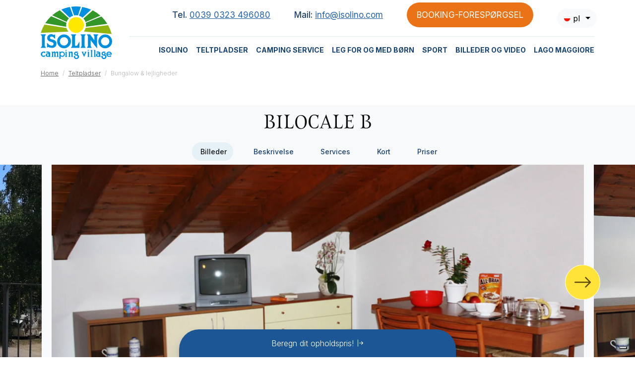

--- FILE ---
content_type: text/html; charset=UTF-8
request_url: https://isolino.it/dk/bungalow/bilocale-b
body_size: 15027
content:
<!DOCTYPE html>
<html lang="pl">
<head>
    <script type="text/javascript" src="//embeds.iubenda.com/widgets/12aa3ac2-33a9-41fe-a73e-cea17b6b91af.js"></script>
    <title>Bilocale B | Camping Village Isolino Lago Maggiore</title>
    <meta charset="UTF-8">
    <meta name="viewport" content="width=device-width, initial-scale=1.0">
    <!-- Bootstrap -->
    <!-- HTML5 Shim and Respond.js IE8 support of HTML5 elements and media queries -->
    <!-- WARNING: Respond.js doesn't work if you view the page via file:// -->
    <!--[if lt IE 9]>
      <script src="https://oss.maxcdn.com/libs/html5shiv/3.7.0/html5shiv.js"></script>
      <script src="https://oss.maxcdn.com/libs/respond.js/1.3.0/respond.min.js"></script>
    <![endif]-->
    <meta http-equiv="content-type" content="text/html; charset=UTF-8" />
    <meta name="title" content="Bilocale B | Camping Village Isolino Lago Maggiore" />
    <meta name="robots" content="index, follow" />
    <meta name="description" content="" />
    <meta name="keywords" content="" />
    <meta name="format-detection" content="telephone=no" />
    <meta name="google-site-verification" content="" />
                <link rel="dns-prefetch" href="//www.google-analytics.com"/>
    <link rel="dns-prefetch" href="//fonts.googleapis.com"/>
    <!-- favicon -->
    <link rel="shortcut icon" href="/images/favicon/favicon.ico">
    <link rel="icon" sizes="16x16 32x32 64x64" href="/images/favicon/favicon.ico">
    <link rel="icon" type="image/png" sizes="196x196" href="/images/favicon/favicon-192.png">
    <link rel="icon" type="image/png" sizes="160x160" href="/images/favicon/favicon-160.png">
    <link rel="icon" type="image/png" sizes="96x96" href="/images/favicon/favicon-96.png">
    <link rel="icon" type="image/png" sizes="64x64" href="/images/favicon/favicon-64.png">
    <link rel="icon" type="image/png" sizes="32x32" href="/images/favicon/favicon-32.png">
    <link rel="icon" type="image/png" sizes="16x16" href="/images/favicon/favicon-16.png">
    <link rel="apple-touch-icon" href="/images/favicon/favicon-57.png">
    <link rel="apple-touch-icon" sizes="114x114" href="/images/favicon/favicon-114.png">
    <link rel="apple-touch-icon" sizes="72x72" href="/images/favicon/favicon-72.png">
    <link rel="apple-touch-icon" sizes="144x144" href="/images/favicon/favicon-144.png">
    <link rel="apple-touch-icon" sizes="60x60" href="/images/favicon/favicon-60.png">
    <link rel="apple-touch-icon" sizes="120x120" href="/images/favicon/favicon-120.png">
    <link rel="apple-touch-icon" sizes="76x76" href="/images/favicon/favicon-76.png">
    <link rel="apple-touch-icon" sizes="152x152" href="/images/favicon/favicon-152.png">
    <link rel="apple-touch-icon" sizes="180x180" href="/images/favicon/favicon-180.png">
    <meta name="msapplication-TileColor" content="#FFFFFF">
    <meta name="msapplication-TileImage" content="/images/favicon/favicon-144.png">
    <meta name="msapplication-config" content="/images/favicon/browserconfig.xml">
    
    <!-- CSS only -->
    <link href="/css/bootstrap.min.css" rel="stylesheet" integrity="sha384-iYQeCzEYFbKjA/T2uDLTpkwGzCiq6soy8tYaI1GyVh/UjpbCx/TYkiZhlZB6+fzT" crossorigin="anonymous" media="screen">
    <link rel="stylesheet" href="https://cdnjs.cloudflare.com/ajax/libs/bootstrap-icons/1.10.3/font/bootstrap-icons.min.css" integrity="sha512-YFENbnqHbCRmJt5d+9lHimyEMt8LKSNTMLSaHjvsclnZGICeY/0KYEeiHwD1Ux4Tcao0h60tdcMv+0GljvWyHg==" crossorigin="anonymous" referrerpolicy="no-referrer" media="screen" />
    <link rel="stylesheet" href="https://cdnjs.cloudflare.com/ajax/libs/OwlCarousel2/2.3.4/assets/owl.carousel.min.css" integrity="sha512-tS3S5qG0BlhnQROyJXvNjeEM4UpMXHrQfTGmbQ1gKmelCxlSEBUaxhRBj/EFTzpbP4RVSrpEikbmdJobCvhE3g==" crossorigin="anonymous" referrerpolicy="no-referrer" media="screen" />

    <link rel="stylesheet" href="https://cdn.jsdelivr.net/npm/bootstrap-select@1.14.0-beta3/dist/css/bootstrap-select.min.css" media="screen">

    <link rel="canonical" href="https://isolino.it/dk/bungalow/bilocale-b" />	    
    <meta property="og:locale" content="it_IT"/>
    <meta property="og:url" content="https://isolino.it/dk/bungalow/bilocale-b"/>
    <meta property="og:type" content="article"/>
    <meta property="og:title" content="Bilocale B | Camping Village Isolino Lago Maggiore"/>
    <meta property="og:description" content=""/>
    <meta property="og:updated_time" content="2026-01-20T15:48:30Z"/>
    <meta property="og:image" content="https://isolino.it/images/share.png"/>
    <meta property="og:width" content="1800"/>
    <meta property="og:height" content="942"/>
    <meta property="og:site_name" content="Camping Isolino"/>

    <meta name="twitter:card" content="summary" />
    <meta name="twitter:description" content="" />
    <meta name="twitter:title" content="Bilocale B | Camping Village Isolino Lago Maggiore" />
    <meta name="twitter:site" content="@Camping Isolino" />
    <meta name="twitter:image" content="https://isolino.it/images/share.png" />
    <meta name="twitter:creator" content="@Camping Isolino" />

    <!--
    <link href="https://unpkg.com/aos@2.3.1/dist/aos.css" rel="stylesheet">
    <script src="https://unpkg.com/aos@2.3.1/dist/aos.js"></script>
-->

    <script src="https://kit.fontawesome.com/5012c358bd.js" crossorigin="anonymous" defer></script>
    
    <link rel="preconnect" href="https://fonts.googleapis.com"> 
    <link rel="preconnect" href="https://fonts.gstatic.com" crossorigin>
    <link rel="stylesheet" href="https://fonts.googleapis.com/css2?family=Inter:wght@100;200;300;400;500;600;700;800;900&display=swap">
    <link rel="stylesheet" href="https://use.typekit.net/twv7cgu.css">

        <link rel="preload" href="https://isolino.it/upload/documenti/2/_thumbs/27-bilocale-b_banner.webp" as="image" fetchpriority="high">
        
        <link href="/css/style.min.css?ver=1.51" rel="stylesheet" type="text/css" media="screen" />
    
    <!-- Google Tag Manager -->
    <script>(function(w,d,s,l,i){w[l]=w[l]||[];w[l].push({'gtm.start':
    new Date().getTime(),event:'gtm.js'});var f=d.getElementsByTagName(s)[0],
    j=d.createElement(s),dl=l!='dataLayer'?'&l='+l:'';j.async=true;j.src=
    'https://www.googletagmanager.com/gtm.js?id='+i+dl;f.parentNode.insertBefore(j,f);
    })(window,document,'script','dataLayer','GTM-T594HPW8');</script>
    <!-- End Google Tag Manager -->

</head>
<body>
    <!-- Google Tag Manager (noscript) -->
    <noscript><iframe src="https://www.googletagmanager.com/ns.html?id=GTM-T594HPW8"
    height="0" width="0" style="display:none;visibility:hidden"></iframe></noscript>
    <!-- End Google Tag Manager (noscript) -->

    <div id="header">
        <!-- header -->
<div id="headermenu">
<div class="sticky-top w-100 ms-auto sticky-50" >
	<nav class="navbar principale navbar-expand-lg w-100">
		<div class="container-xl align-items-stretch justify-content-end justify-content-lg-between">
			<a href="https://isolino.it/dk/" class="navbar-brand header-logo d-none d-lg-flex">
				<img width="54" height="54" src="https://isolino.it/images/Logo_Isolino_testata.svg" alt="camping isolino" class="d-none d-lg-inline-block align-middle img-fluid" style="width: 144px;">
			</a>
			
			
			<button type="button" data-bs-toggle="offcanvas" data-bs-target="#menuPrincipale" aria-controls="menuPrincipale" aria-expanded="false" aria-label="Toggle navigation" class="navbar-toggler custom-toggler header-logo" style="height: 54px;"><span class="navbar-toggler-icon" style="width: 25px;"></span></button>


			<div id="menuPrincipale" class="offcanvas offcanvas-end bg-nav h-100 d-block" >
				<div class="offcanvas-header" style="padding: 8px 12px;z-index: 1050;">
					<div class="d-flex">
						<a href="https://isolino.it/dk/" class="offcanvas-title me-3">
	    				<img width="54" height="54" src="https://isolino.it/images/Logo_isolino_mobile.svg" alt="" class="d-inline-block align-middle img-fluid">
	  				</a>
	  				<a href="tel:0039 0323 496080" class="header-phone text-center d-flex d-lg-none align-items-center justify-content-center">
		  				<svg xmlns="http://www.w3.org/2000/svg" width="32" height="32" fill="currentColor" class="bi bi-telephone" viewBox="0 0 16 16">
  <path d="M3.654 1.328a.678.678 0 0 0-1.015-.063L1.605 2.3c-.483.484-.661 1.169-.45 1.77a17.6 17.6 0 0 0 4.168 6.608 17.6 17.6 0 0 0 6.608 4.168c.601.211 1.286.033 1.77-.45l1.034-1.034a.678.678 0 0 0-.063-1.015l-2.307-1.794a.68.68 0 0 0-.58-.122l-2.19.547a1.75 1.75 0 0 1-1.657-.459L5.482 8.062a1.75 1.75 0 0 1-.46-1.657l.548-2.19a.68.68 0 0 0-.122-.58zM1.884.511a1.745 1.745 0 0 1 2.612.163L6.29 2.98c.329.423.445.974.315 1.494l-.547 2.19a.68.68 0 0 0 .178.643l2.457 2.457a.68.68 0 0 0 .644.178l2.189-.547a1.75 1.75 0 0 1 1.494.315l2.306 1.794c.829.645.905 1.87.163 2.611l-1.034 1.034c-.74.74-1.846 1.065-2.877.702a18.6 18.6 0 0 1-7.01-4.42 18.6 18.6 0 0 1-4.42-7.009c-.362-1.03-.037-2.137.703-2.877z"/>
</svg>
						</a>
					</div>
        			<button type="button" class="btn-close" data-bs-dismiss="offcanvas" aria-label="Close"></button>
      			</div>
				<div class="w-100 d-flex justify-content-end px-3 d-lg-none">
					<div class="">
						<select class="selectpicker float-end cambia-lingua-mobile">
																<option  data-content="<img alt='bandiera' src='https://isolino.it/images/ico_bandiere/IT.svg' class='img-fluid' width='14' height='14' style='width: 14px;margin-bottom: 3px;''> it" value="it"  >it</option>
																<option  data-content="<img alt='bandiera' src='https://isolino.it/images/ico_bandiere/EN.svg' class='img-fluid' width='14' height='14' style='width: 14px;margin-bottom: 3px;''> en" value="en"  >en</option>
																<option  data-content="<img alt='bandiera' src='https://isolino.it/images/ico_bandiere/FR.svg' class='img-fluid' width='14' height='14' style='width: 14px;margin-bottom: 3px;''> fr" value="fr"  >fr</option>
																<option  data-content="<img alt='bandiera' src='https://isolino.it/images/ico_bandiere/DE.svg' class='img-fluid' width='14' height='14' style='width: 14px;margin-bottom: 3px;''> de" value="de"  >de</option>
																<option  data-content="<img alt='bandiera' src='https://isolino.it/images/ico_bandiere/NL.svg' class='img-fluid' width='14' height='14' style='width: 14px;margin-bottom: 3px;''> nl" value="nl"  >nl</option>
																<option selected data-content="<img alt='bandiera' src='https://isolino.it/images/ico_bandiere/PL.svg' class='img-fluid' width='14' height='14' style='width: 14px;margin-bottom: 3px;''> pl" value="pl"  >pl</option>
												</select>
						<style type="text/css">
							#headermenu .bootstrap-select:not([class*=col-]):not([class*=form-control]):not(.input-group-btn) {
							    width: 75px;
							}
							#headermenu .bootstrap-select>.dropdown-toggle {
						    border-radius: 20px;
						    width: 80px;
						  }
						  #headermenu .bootstrap-select .dropdown-item{
						  	background-color: white !important;
						  	width: 80px !important;
						  	font-size: 14px !important;
						  	font-family: Arial !important;
						  }
						</style>
					</div>
				</div>
			
				<div class="w-100 d-none d-lg-flex h-50 align-items-center">
					<ul class="navbar-nav ms-auto intestazione">
						<li class="ms-5 nav-item">Tel. <a href="tel:0039 0323 496080" tabindex="-1">0039 0323 496080</a></li>
						<li class="ms-5 nav-item">Mail: <a href="mailto:info@isolino.com" tabindex="-1">info@isolino.com</a></li>
						<li class="ms-5 nav-item">
							<a class="btn-disponibilita" href="https://isolino.it/dk/booking-request"><nobr>	
BOOKING-FORESPØRGSEL</nobr></a>
						</li>
						<li class="ms-5 nav-item">
							<select class="selectpicker float-end cambia-lingua-mobile">
																<option  data-content="<img alt='bandiera' src='https://isolino.it/images/ico_bandiere/IT.svg' class='img-fluid' width='14' height='14' style='width: 14px;margin-bottom: 3px;''> it" value="it"  >it</option>
																<option  data-content="<img alt='bandiera' src='https://isolino.it/images/ico_bandiere/EN.svg' class='img-fluid' width='14' height='14' style='width: 14px;margin-bottom: 3px;''> en" value="en"  >en</option>
																<option  data-content="<img alt='bandiera' src='https://isolino.it/images/ico_bandiere/FR.svg' class='img-fluid' width='14' height='14' style='width: 14px;margin-bottom: 3px;''> fr" value="fr"  >fr</option>
																<option  data-content="<img alt='bandiera' src='https://isolino.it/images/ico_bandiere/DE.svg' class='img-fluid' width='14' height='14' style='width: 14px;margin-bottom: 3px;''> de" value="de"  >de</option>
																<option  data-content="<img alt='bandiera' src='https://isolino.it/images/ico_bandiere/NL.svg' class='img-fluid' width='14' height='14' style='width: 14px;margin-bottom: 3px;''> nl" value="nl"  >nl</option>
																<option selected data-content="<img alt='bandiera' src='https://isolino.it/images/ico_bandiere/PL.svg' class='img-fluid' width='14' height='14' style='width: 14px;margin-bottom: 3px;''> pl" value="pl"  >pl</option>
												</select>
						</li>

					</ul>
				</div>
				<hr class="d-none d-lg-block">
				<div class="offcanvas-body position-relative">
					<ul class="navbar-nav ms-auto">
		      			
								        				      			<li class="ms-lg-3 nav-item d-none d-lg-block">
		      						        			<a class="nav-link" data-bs-toggle="collapse" href="#collapseMenu4" role="button" aria-expanded="false" aria-controls="collapseMenu4">
										Isolino									</a>
											    				</li>
		      			<li class="ms-lg-3 nav-item dropdown d-block d-lg-none">

		        			<a class="nav-link" href="#" id="navbarDropdownMenuLink" role="button" data-bs-toggle="dropdown" aria-haspopup="true" aria-expanded="false">Isolino</a>
		        					      				<div class="dropdown-menu d-lg-none" aria-labelledby="navbarDropdownMenuLink">
		      							      														  		<a class="dropdown-item px-2" href="https://isolino.it/dk/camping">Camping</a>
							  					      							      														  		<a class="dropdown-item px-2" href="https://isolino.it/dk/regulering">Regulering</a>
							  					      							      														  		<a class="dropdown-item px-2" target="_blank" href="/it/download/606">Prisliste</a>
							  					      							      														  		<a class="dropdown-item px-2" target="_blank" href="/it/download/540">Båd Regulering</a>
							  					      							      														  		<a class="dropdown-item px-2" target="_blank" href="/it/download/476">Kord Over Pladsen</a>
							  					      							      														  		<a class="dropdown-item px-2" href="https://isolino.it/dk/hunderegler">Hunderegler</a>
							  					      							      														  		<a class="dropdown-item px-2" href="https://isolino.it/dk/faq">FAQ</a>
							  					      							      														  		<a class="dropdown-item px-2" target="_blank" href="https://isolino.it/upload/sfogliabile/index.html#p=1">Bog</a>
							  					      							      				</div>
		        					    			</li>
		    					        				      			<li class="ms-lg-3 nav-item d-none d-lg-block">
		      						        			<a class="nav-link" data-bs-toggle="collapse" href="#collapseMenu5" role="button" aria-expanded="false" aria-controls="collapseMenu5">
										Teltpladser									</a>
											    				</li>
		      			<li class="ms-lg-3 nav-item dropdown d-block d-lg-none">

		        			<a class="nav-link" href="#" id="navbarDropdownMenuLink" role="button" data-bs-toggle="dropdown" aria-haspopup="true" aria-expanded="false">Teltpladser</a>
		        					      				<div class="dropdown-menu d-lg-none" aria-labelledby="navbarDropdownMenuLink">
		      							      														  		<a class="dropdown-item px-2" href="https://isolino.it/dk/maxi-caravan">Maxi Caravan</a>
							  					      							      														  		<a class="dropdown-item px-2" href="https://isolino.it/dk/bungalow">Bungalow & lejligheder</a>
							  					      							      														  		<a class="dropdown-item px-2" href="https://isolino.it/dk/teltplads">Teltplads</a>
							  					      							      				</div>
		        					    			</li>
		    					        				      			<li class="ms-lg-3 nav-item d-none d-lg-block">
		      						        			<a class="nav-link" data-bs-toggle="collapse" href="#collapseMenu6" role="button" aria-expanded="false" aria-controls="collapseMenu6">
										Camping Service									</a>
											    				</li>
		      			<li class="ms-lg-3 nav-item dropdown d-block d-lg-none">

		        			<a class="nav-link" href="#" id="navbarDropdownMenuLink" role="button" data-bs-toggle="dropdown" aria-haspopup="true" aria-expanded="false">Camping Service</a>
		        					      				<div class="dropdown-menu d-lg-none" aria-labelledby="navbarDropdownMenuLink">
		      							      														  		<a class="dropdown-item px-2" href="https://isolino.it/dk/pool">Pool</a>
							  					      							      														  		<a class="dropdown-item px-2" href="https://isolino.it/dk/supermarked">Supermarked</a>
							  					      							      														  		<a class="dropdown-item px-2" href="https://isolino.it/dk/stranden">Stranden</a>
							  					      							      														  		<a class="dropdown-item px-2" href="https://isolino.it/dk/hvor-skal-vi-spise">Hvor Skal vi Spise</a>
							  					      							      														  		<a class="dropdown-item px-2" href="https://isolino.it/dk/lejemuligheder">Lejemuligheder</a>
							  					      							      														  		<a class="dropdown-item px-2" href="https://isolino.it/dk/tilgaengelighed">Tilgængelighed</a>
							  					      							      				</div>
		        					    			</li>
		    					        				      			<li class="ms-lg-3 nav-item d-none d-lg-block">
		      						        			<a class="nav-link" data-bs-toggle="collapse" href="#collapseMenu7" role="button" aria-expanded="false" aria-controls="collapseMenu7">
										Leg for og med Børn									</a>
											    				</li>
		      			<li class="ms-lg-3 nav-item dropdown d-block d-lg-none">

		        			<a class="nav-link" href="#" id="navbarDropdownMenuLink" role="button" data-bs-toggle="dropdown" aria-haspopup="true" aria-expanded="false">Leg for og med Børn</a>
		        					      				<div class="dropdown-menu d-lg-none" aria-labelledby="navbarDropdownMenuLink">
		      							      														  		<a class="dropdown-item px-2" href="https://isolino.it/dk/b-rn">Børn</a>
							  					      							      														  		<a class="dropdown-item px-2" href="https://isolino.it/dk/musical">Musical</a>
							  					      							      														  		<a class="dropdown-item px-2" href="https://isolino.it/dk/animation">Animation</a>
							  					      							      														  		<a class="dropdown-item px-2" href="https://isolino.it/dk/dans-og-akrobatiske-shows">Dans og Akrobatiske Shows</a>
							  					      							      														  		<a class="dropdown-item px-2" href="https://isolino.it/dk/pony">Pony</a>
							  					      							      														  		<a class="dropdown-item px-2" href="https://isolino.it/dk/selridning">Æselridning</a>
							  					      							      				</div>
		        					    			</li>
		    					        				      			<li class="ms-lg-3 nav-item d-none d-lg-block">
		      						        			<a class="nav-link" data-bs-toggle="collapse" href="#collapseMenu8" role="button" aria-expanded="false" aria-controls="collapseMenu8">
										Sport									</a>
											    				</li>
		      			<li class="ms-lg-3 nav-item dropdown d-block d-lg-none">

		        			<a class="nav-link" href="#" id="navbarDropdownMenuLink" role="button" data-bs-toggle="dropdown" aria-haspopup="true" aria-expanded="false">Sport</a>
		        					      				<div class="dropdown-menu d-lg-none" aria-labelledby="navbarDropdownMenuLink">
		      							      														  		<a class="dropdown-item px-2" href="https://isolino.it/dk/sport-area">Sport Area</a>
							  					      							      														  		<a class="dropdown-item px-2" href="https://isolino.it/dk/trekking">Trekking</a>
							  					      							      														  		<a class="dropdown-item px-2" href="https://isolino.it/dk/spinning">Spinning</a>
							  					      							      														  		<a class="dropdown-item px-2" href="https://isolino.it/dk/fiskeri">Fiskeri</a>
							  					      							      														  		<a class="dropdown-item px-2" href="https://isolino.it/dk/cykelture">Cykelture</a>
							  					      							      														  		<a class="dropdown-item px-2" href="https://isolino.it/dk/continental-golf-resort">Continental Golf Resort</a>
							  					      							      				</div>
		        					    			</li>
		    					        				      			<li class="ms-lg-3 nav-item d-none d-lg-block">
		      						        			<a class="nav-link" data-bs-toggle="collapse" href="#collapseMenu9" role="button" aria-expanded="false" aria-controls="collapseMenu9">
										Billeder og Video									</a>
											    				</li>
		      			<li class="ms-lg-3 nav-item dropdown d-block d-lg-none">

		        			<a class="nav-link" href="#" id="navbarDropdownMenuLink" role="button" data-bs-toggle="dropdown" aria-haspopup="true" aria-expanded="false">Billeder og Video</a>
		        					      				<div class="dropdown-menu d-lg-none" aria-labelledby="navbarDropdownMenuLink">
		      							      														  		<a class="dropdown-item px-2" href="https://isolino.it/dk/billeder">Billeder</a>
							  					      							      														  		<a class="dropdown-item px-2" target="_blank" href="https://www.youtube.com/watch?v=aJKQmQPTevA">Video</a>
							  					      							      														  		<a class="dropdown-item px-2" target="_blank" href="/virtualtour/isolino/index.html">Virtuel Tur</a>
							  					      							      				</div>
		        					    			</li>
		    					        				      			<li class="ms-lg-3 nav-item d-none d-lg-block">
		      						        			<a class="nav-link" data-bs-toggle="collapse" href="#collapseMenu10" role="button" aria-expanded="false" aria-controls="collapseMenu10">
										Lago Maggiore									</a>
											    				</li>
		      			<li class="ms-lg-3 nav-item dropdown d-block d-lg-none">

		        			<a class="nav-link" href="#" id="navbarDropdownMenuLink" role="button" data-bs-toggle="dropdown" aria-haspopup="true" aria-expanded="false">Lago Maggiore</a>
		        					      				<div class="dropdown-menu d-lg-none" aria-labelledby="navbarDropdownMenuLink">
		      							      														  		<a class="dropdown-item px-2" href="https://isolino.it/dk/ture-med-bad">Ture Med Båd</a>
							  					      							      														  		<a class="dropdown-item px-2" href="https://isolino.it/dk/krydstogt-pa-lago-maggiore">Krydstogt på Lago Maggiore</a>
							  					      							      														  		<a class="dropdown-item px-2" href="https://isolino.it/dk/lake-maggiore">Lake Maggiore</a>
							  					      							      														  		<a class="dropdown-item px-2" href="https://isolino.it/dk/arrangementer">Arrangementer</a>
							  					      							      														  		<a class="dropdown-item px-2" href="https://isolino.it/dk/turisttog">Turisttog</a>
							  					      							      				</div>
		        					    			</li>
		    					      			
		      		</ul>
				</div>
				<div class="text-center alloggi-menu-mobile d-flex justify-content-center d-lg-none w-100">
					<a href="/dk/maxi-caravan">
						<img width="80" height="80" alt="icona" src="https://isolino.it/images/alloggi/ico_case_mobili_small.svg" class="img-fluid">
						<div class="didascalia">Mobile-Homes</div> 
					</a>
					<a href="/dk/bungalow">
						<img width="80" height="80"  alt="icona"src="https://isolino.it/images/alloggi/ico_bungalow_small.svg" class="img-fluid">
						<div class="didascalia">Bungalow og<br>Lejligheder<br></div>
					</a>
					<a href="/dk/teltplads">
						<img width="80" height="80" alt="icona" src="https://isolino.it/images/alloggi/ico_piazzole_small.svg" class="img-fluid">
						<div class="didascalia">Teltpladser</div>
					</a>
				</div>
	    </div>
	  </div>
	</nav>
</div>

<div class="container position-absolute w-50" style="top:8px;z-index:2;">
	<div class="d-flex">
		<a href="https://isolino.it/dk/" class="navbar-brand header-logo">
			<img width="50" height="50" src="https://isolino.it/images/Logo_isolino_mobile.svg" alt="" class="d-lg-none d-lg-inline-block align-middle img-fluid">
		</a>

		<a href="tel:0039 0323 496080" class="header-phone text-center d-flex d-lg-none align-items-center justify-content-center">
			<svg xmlns="http://www.w3.org/2000/svg" width="32" height="32" fill="currentColor" class="bi bi-telephone" viewBox="0 0 16 16">
  <path d="M3.654 1.328a.678.678 0 0 0-1.015-.063L1.605 2.3c-.483.484-.661 1.169-.45 1.77a17.6 17.6 0 0 0 4.168 6.608 17.6 17.6 0 0 0 6.608 4.168c.601.211 1.286.033 1.77-.45l1.034-1.034a.678.678 0 0 0-.063-1.015l-2.307-1.794a.68.68 0 0 0-.58-.122l-2.19.547a1.75 1.75 0 0 1-1.657-.459L5.482 8.062a1.75 1.75 0 0 1-.46-1.657l.548-2.19a.68.68 0 0 0-.122-.58zM1.884.511a1.745 1.745 0 0 1 2.612.163L6.29 2.98c.329.423.445.974.315 1.494l-.547 2.19a.68.68 0 0 0 .178.643l2.457 2.457a.68.68 0 0 0 .644.178l2.189-.547a1.75 1.75 0 0 1 1.494.315l2.306 1.794c.829.645.905 1.87.163 2.611l-1.034 1.034c-.74.74-1.846 1.065-2.877.702a18.6 18.6 0 0 1-7.01-4.42 18.6 18.6 0 0 1-4.42-7.009c-.362-1.03-.037-2.137.703-2.877z"/>
</svg>
		</a>
	</div>
</div>


<!-- menu aperto -->
	<div class="collapse collapse-menu" id="collapseMenu4">
  <div class="card card-body bg-grigio-collapse border-0 p-0">
  	<div class="container d-none d-lg-block px-5">
  		<div class="row">

  			<div class="col-8 py-3">
  				<div class="row pt-3">
				  					  	<div class="d-flex align-items-start bg-transparent col-6">
					  	<img  width="30" height="30" src="https://isolino.it/dk/upload/documenti/2/24/247/2470.svg" class="img-fluid me-2">
					  	<div>
					  							  		<a class="h3" href="https://isolino.it/dk/camping">Camping</a>
				  								  		<p>Opdag vores camping!</p>
					  	</div>
				  	</div>
				  					  	<div class="d-flex align-items-start bg-transparent col-6">
					  	<img  width="30" height="30" src="https://isolino.it/dk/upload/documenti/2/24/247/2475.svg" class="img-fluid me-2">
					  	<div>
					  							  		<a class="h3" href="https://isolino.it/dk/regulering">Regulering</a>
				  								  		<p>Gennemse alle vores regler!</p>
					  	</div>
				  	</div>
				  					  	<div class="d-flex align-items-start bg-transparent col-6">
					  	<img  width="30" height="30" src="https://isolino.it/dk/upload/documenti/2/24/247/2472.svg" class="img-fluid me-2">
					  	<div>
					  							  		<a class="h3" target="_blank" href="/it/download/606">Prisliste</a>
				  								  		<p>Her er vores prisliste for pladser og boliger!</p>
					  	</div>
				  	</div>
				  					  	<div class="d-flex align-items-start bg-transparent col-6">
					  	<img  width="30" height="30" src="https://isolino.it/dk/upload/documenti/2/24/247/2474.svg" class="img-fluid me-2">
					  	<div>
					  							  		<a class="h3" target="_blank" href="/it/download/540">Båd Regulering</a>
				  								  		<p>Nyttige oplysninger til dit ophold ved Lago Maggiore med båd!</p>
					  	</div>
				  	</div>
				  					  	<div class="d-flex align-items-start bg-transparent col-6">
					  	<img  width="30" height="30" src="https://isolino.it/dk/upload/documenti/2/24/247/2473.svg" class="img-fluid me-2">
					  	<div>
					  							  		<a class="h3" target="_blank" href="/it/download/476">Kord Over Pladsen</a>
				  								  		<p>Se kortet over campingpladsen!</p>
					  	</div>
				  	</div>
				  					  	<div class="d-flex align-items-start bg-transparent col-6">
					  	<img  width="30" height="30" src="https://isolino.it/dk/upload/documenti/2/24/247/2476.svg" class="img-fluid me-2">
					  	<div>
					  							  		<a class="h3" href="https://isolino.it/dk/hunderegler">Hunderegler</a>
				  								  		<p>På ferie ved Lago Maggiore med hunden!</p>
					  	</div>
				  	</div>
				  					  	<div class="d-flex align-items-start bg-transparent col-6">
					  	<img  width="30" height="30" src="https://isolino.it/dk/upload/documenti/2/24/247/2471.svg" class="img-fluid me-2">
					  	<div>
					  							  		<a class="h3" href="https://isolino.it/dk/faq">FAQ</a>
				  								  		<p>Alt, hvad du behøver at vide for et perfekt ophold på Camping Isolino</p>
					  	</div>
				  	</div>
				  					  	<div class="d-flex align-items-start bg-transparent col-6">
					  	<img  width="30" height="30" src="https://isolino.it/dk/upload/documenti/2/26/264/2645.svg" class="img-fluid me-2">
					  	<div>
					  							  		<a class="h3" target="_blank" href="https://isolino.it/upload/sfogliabile/index.html#p=1">Bog</a>
				  								  		<p>Camping Isolino fejrede 50 år i 2017!</p>
					  	</div>
				  	</div>
				  					</div>
  			</div>
  			<div class="col-4 bg-white py-3">
  				<a href="https://www.youtube.com/embed/3Pb4mDdtJ2k"
					target="_blank"
					data-fancybox
	  			data-type="iframe" 
	  			data-src="https://www.youtube.com/embed/3Pb4mDdtJ2k" class="video">
  				<div class="position-relative mb-4">
						<img src="/images_temp/img_dx_megamenu.jpg" class="img-fluid w-100 d-block" style="border-radius: 0px 0px 100px 0px;">
						<div class="play text-center ms-auto">
							<img  width="150" height="150" src="https://isolino.it/images/ico_play_video.svg" class="img-fluid">
							<div>Play Video</div>
						</div>
					</div>
  				</a>
				<div class="testo-video">Se vores video!</div>
  			</div>
  		</div>
  	</div>
  </div>
</div>
		<div class="collapse collapse-menu" id="collapseMenu5">
  <div class="card card-body bg-grigio-collapse border-0 p-0">
  	<div class="container d-none d-lg-block px-5">
  		<div class="row">

  			<div class="col-8 py-3">
  				<div class="row pt-3">
				  					  	<div class="d-flex align-items-start bg-transparent col-6">
					  	<img  width="30" height="30" src="https://isolino.it/dk/upload/documenti/2/24/249/2498.svg" class="img-fluid me-2">
					  	<div>
					  							  		<a class="h3" href="https://isolino.it/dk/maxi-caravan">Maxi Caravan</a>
				  								  		<p>Se alle vores Maxi Caravan og vælg den løsning, der passer bedst til din familie!</p>
					  	</div>
				  	</div>
				  					  	<div class="d-flex align-items-start bg-transparent col-6">
					  	<img  width="30" height="30" src="https://isolino.it/dk/upload/documenti/2/24/249/2497.svg" class="img-fluid me-2">
					  	<div>
					  							  		<a class="h3" href="https://isolino.it/dk/bungalow">Bungalow & lejligheder</a>
				  								  		<p>Til en ferie med alle bekvemmeligheder som derhjemme!</p>
					  	</div>
				  	</div>
				  					  	<div class="d-flex align-items-start bg-transparent col-6">
					  	<img  width="30" height="30" src="https://isolino.it/dk/upload/documenti/2/24/249/2499.svg" class="img-fluid me-2">
					  	<div>
					  							  		<a class="h3" href="https://isolino.it/dk/teltplads">Teltplads</a>
				  								  		<p>Over 400 pladser, alle med elektrisk tilslutning, det meste med vand og kloak!</p>
					  	</div>
				  	</div>
				  					</div>
  			</div>
  			<div class="col-4 bg-white py-3">
  				<a href="https://www.youtube.com/embed/3Pb4mDdtJ2k"
					target="_blank"
					data-fancybox
	  			data-type="iframe" 
	  			data-src="https://www.youtube.com/embed/3Pb4mDdtJ2k" class="video">
  				<div class="position-relative mb-4">
						<img src="/images_temp/img_dx_megamenu.jpg" class="img-fluid w-100 d-block" style="border-radius: 0px 0px 100px 0px;">
						<div class="play text-center ms-auto">
							<img  width="150" height="150" src="https://isolino.it/images/ico_play_video.svg" class="img-fluid">
							<div>Play Video</div>
						</div>
					</div>
  				</a>
				<div class="testo-video">Se vores video!</div>
  			</div>
  		</div>
  	</div>
  </div>
</div>
		<div class="collapse collapse-menu" id="collapseMenu6">
  <div class="card card-body bg-grigio-collapse border-0 p-0">
  	<div class="container d-none d-lg-block px-5">
  		<div class="row">

  			<div class="col-8 py-3">
  				<div class="row pt-3">
				  					  	<div class="d-flex align-items-start bg-transparent col-6">
					  	<img  width="30" height="30" src="https://isolino.it/dk/upload/documenti/2/24/248/2485.svg" class="img-fluid me-2">
					  	<div>
					  							  		<a class="h3" href="https://isolino.it/dk/pool">Pool</a>
				  								  		<p>Til børnene – og deres forældre som elsker at være ved poolen</p>
					  	</div>
				  	</div>
				  					  	<div class="d-flex align-items-start bg-transparent col-6">
					  	<img  width="30" height="30" src="https://isolino.it/dk/upload/documenti/2/24/248/2487.svg" class="img-fluid me-2">
					  	<div>
					  							  		<a class="h3" href="https://isolino.it/dk/supermarked">Supermarked</a>
				  								  		<p>Klassiske italienske produkter og masser af andet – direkte på pladsen.</p>
					  	</div>
				  	</div>
				  					  	<div class="d-flex align-items-start bg-transparent col-6">
					  	<img  width="30" height="30" src="https://isolino.it/dk/upload/documenti/2/24/248/2484.svg" class="img-fluid me-2">
					  	<div>
					  							  		<a class="h3" href="https://isolino.it/dk/stranden">Stranden</a>
				  								  		<p>Hvis du elsker at bade eller bare slappe af på stranden</p>
					  	</div>
				  	</div>
				  					  	<div class="d-flex align-items-start bg-transparent col-6">
					  	<img  width="30" height="30" src="https://isolino.it/dk/upload/documenti/2/24/248/2486.svg" class="img-fluid me-2">
					  	<div>
					  							  		<a class="h3" href="https://isolino.it/dk/hvor-skal-vi-spise">Hvor Skal vi Spise</a>
				  								  		<p>En is, en pizza, en salat, pasta...</p>
					  	</div>
				  	</div>
				  					  	<div class="d-flex align-items-start bg-transparent col-6">
					  	<img  width="30" height="30" src="https://isolino.it/dk/upload/documenti/2/24/248/2488.svg" class="img-fluid me-2">
					  	<div>
					  							  		<a class="h3" href="https://isolino.it/dk/lejemuligheder">Lejemuligheder</a>
				  								  		<p>Udlejning af cykler, kanoer, vandcykler og SUP, linned. Alt kan lejes direkte på pladsen!</p>
					  	</div>
				  	</div>
				  					  	<div class="d-flex align-items-start bg-transparent col-6">
					  	<img  width="30" height="30" src="https://isolino.it/dk/upload/documenti/2/24/248/2483.svg" class="img-fluid me-2">
					  	<div>
					  							  		<a class="h3" href="https://isolino.it/dk/tilgaengelighed">Tilgængelighed</a>
				  								  		<p>Her er vores løsninger for turisme tilgængelig ved Lago Maggiore!</p>
					  	</div>
				  	</div>
				  					</div>
  			</div>
  			<div class="col-4 bg-white py-3">
  				<a href="https://www.youtube.com/embed/3Pb4mDdtJ2k"
					target="_blank"
					data-fancybox
	  			data-type="iframe" 
	  			data-src="https://www.youtube.com/embed/3Pb4mDdtJ2k" class="video">
  				<div class="position-relative mb-4">
						<img src="/images_temp/img_dx_megamenu.jpg" class="img-fluid w-100 d-block" style="border-radius: 0px 0px 100px 0px;">
						<div class="play text-center ms-auto">
							<img  width="150" height="150" src="https://isolino.it/images/ico_play_video.svg" class="img-fluid">
							<div>Play Video</div>
						</div>
					</div>
  				</a>
				<div class="testo-video">Se vores video!</div>
  			</div>
  		</div>
  	</div>
  </div>
</div>
		<div class="collapse collapse-menu" id="collapseMenu7">
  <div class="card card-body bg-grigio-collapse border-0 p-0">
  	<div class="container d-none d-lg-block px-5">
  		<div class="row">

  			<div class="col-8 py-3">
  				<div class="row pt-3">
				  					  	<div class="d-flex align-items-start bg-transparent col-6">
					  	<img  width="30" height="30" src="https://isolino.it/dk/upload/documenti/2/24/244/2447.svg" class="img-fluid me-2">
					  	<div>
					  							  		<a class="h3" href="https://isolino.it/dk/b-rn">Børn</a>
				  								  		<p>Tilbud til børn, vi har mange børnevenlige faciliteter, vores pool, legeplads.</p>
					  	</div>
				  	</div>
				  					  	<div class="d-flex align-items-start bg-transparent col-6">
					  	<img  width="30" height="30" src="https://isolino.it/dk/upload/documenti/2/24/244/2449.svg" class="img-fluid me-2">
					  	<div>
					  							  		<a class="h3" href="https://isolino.it/dk/musical">Musical</a>
				  								  		<p>Indenfor i vores store overdækkede arena kan du nyde showet, som vores underholdningsteam står for!</p>
					  	</div>
				  	</div>
				  					  	<div class="d-flex align-items-start bg-transparent col-6">
					  	<img  width="30" height="30" src="https://isolino.it/dk/upload/documenti/2/24/245/2452.svg" class="img-fluid me-2">
					  	<div>
					  							  		<a class="h3" href="https://isolino.it/dk/animation">Animation</a>
				  								  		<p>Underholdning for børn og voksne, shows og levende music!</p>
					  	</div>
				  	</div>
				  					  	<div class="d-flex align-items-start bg-transparent col-6">
					  	<img  width="30" height="30" src="https://isolino.it/dk/upload/documenti/2/24/245/2454.svg" class="img-fluid me-2">
					  	<div>
					  							  		<a class="h3" href="https://isolino.it/dk/dans-og-akrobatiske-shows">Dans og Akrobatiske Shows</a>
				  								  		<p>Særlige aftener dedikeret til verdenen af akrobatisk dans!</p>
					  	</div>
				  	</div>
				  					  	<div class="d-flex align-items-start bg-transparent col-6">
					  	<img  width="30" height="30" src="https://isolino.it/dk/upload/documenti/2/24/245/2450.svg" class="img-fluid me-2">
					  	<div>
					  							  		<a class="h3" href="https://isolino.it/dk/pony">Pony</a>
				  								  		<p>Fra midt maj til midt september tilbyder vi en ekstra aktivitet for børn!</p>
					  	</div>
				  	</div>
				  					  	<div class="d-flex align-items-start bg-transparent col-6">
					  	<img  width="30" height="30" src="https://isolino.it/dk/upload/documenti/2/27/277/2776.svg" class="img-fluid me-2">
					  	<div>
					  							  		<a class="h3" href="https://isolino.it/dk/selridning">Æselridning</a>
				  								  		<p>Æslerne Lola og Cricchetto venter på alle børnene!</p>
					  	</div>
				  	</div>
				  					</div>
  			</div>
  			<div class="col-4 bg-white py-3">
  				<a href="https://www.youtube.com/embed/3Pb4mDdtJ2k"
					target="_blank"
					data-fancybox
	  			data-type="iframe" 
	  			data-src="https://www.youtube.com/embed/3Pb4mDdtJ2k" class="video">
  				<div class="position-relative mb-4">
						<img src="/images_temp/img_dx_megamenu.jpg" class="img-fluid w-100 d-block" style="border-radius: 0px 0px 100px 0px;">
						<div class="play text-center ms-auto">
							<img  width="150" height="150" src="https://isolino.it/images/ico_play_video.svg" class="img-fluid">
							<div>Play Video</div>
						</div>
					</div>
  				</a>
				<div class="testo-video">Se vores video!</div>
  			</div>
  		</div>
  	</div>
  </div>
</div>
		<div class="collapse collapse-menu" id="collapseMenu8">
  <div class="card card-body bg-grigio-collapse border-0 p-0">
  	<div class="container d-none d-lg-block px-5">
  		<div class="row">

  			<div class="col-8 py-3">
  				<div class="row pt-3">
				  					  	<div class="d-flex align-items-start bg-transparent col-6">
					  	<img  width="30" height="30" src="https://isolino.it/dk/upload/documenti/2/24/249/2494.svg" class="img-fluid me-2">
					  	<div>
					  							  		<a class="h3" href="https://isolino.it/dk/sport-area">Sport Area</a>
				  								  		<p>Camping Isolino er den perfekte ramme for din aktive ferie!</p>
					  	</div>
				  	</div>
				  					  	<div class="d-flex align-items-start bg-transparent col-6">
					  	<img  width="30" height="30" src="https://isolino.it/dk/upload/documenti/2/24/249/2495.svg" class="img-fluid me-2">
					  	<div>
					  							  		<a class="h3" href="https://isolino.it/dk/trekking">Trekking</a>
				  								  		<p>Book din trekking-udflugt med en naturkendt guide</p>
					  	</div>
				  	</div>
				  					  	<div class="d-flex align-items-start bg-transparent col-6">
					  	<img  width="30" height="30" src="https://isolino.it/dk/upload/documenti/2/24/249/2493.svg" class="img-fluid me-2">
					  	<div>
					  							  		<a class="h3" href="https://isolino.it/dk/spinning">Spinning</a>
				  								  		<p>Kom og vær med til spinning!</p>
					  	</div>
				  	</div>
				  					  	<div class="d-flex align-items-start bg-transparent col-6">
					  	<img  width="30" height="30" src="https://isolino.it/dk/upload/documenti/2/24/249/2492.svg" class="img-fluid me-2">
					  	<div>
					  							  		<a class="h3" href="https://isolino.it/dk/fiskeri">Fiskeri</a>
				  								  		<p>Hver de nye regler for fiskeri ved Lago Maggiore</p>
					  	</div>
				  	</div>
				  					  	<div class="d-flex align-items-start bg-transparent col-6">
					  	<img  width="30" height="30" src="https://isolino.it/dk/upload/documenti/2/24/249/2490.svg" class="img-fluid me-2">
					  	<div>
					  							  		<a class="h3" href="https://isolino.it/dk/cykelture">Cykelture</a>
				  								  		<p>Vær en del af vores cykelture!</p>
					  	</div>
				  	</div>
				  					  	<div class="d-flex align-items-start bg-transparent col-6">
					  	<img  width="30" height="30" src="https://isolino.it/dk/upload/documenti/2/24/249/2491.svg" class="img-fluid me-2">
					  	<div>
					  							  		<a class="h3" href="https://isolino.it/dk/continental-golf-resort">Continental Golf Resort</a>
				  								  		<p>Vores gæster kan få adgang til faste priser!</p>
					  	</div>
				  	</div>
				  					</div>
  			</div>
  			<div class="col-4 bg-white py-3">
  				<a href="https://www.youtube.com/embed/3Pb4mDdtJ2k"
					target="_blank"
					data-fancybox
	  			data-type="iframe" 
	  			data-src="https://www.youtube.com/embed/3Pb4mDdtJ2k" class="video">
  				<div class="position-relative mb-4">
						<img src="/images_temp/img_dx_megamenu.jpg" class="img-fluid w-100 d-block" style="border-radius: 0px 0px 100px 0px;">
						<div class="play text-center ms-auto">
							<img  width="150" height="150" src="https://isolino.it/images/ico_play_video.svg" class="img-fluid">
							<div>Play Video</div>
						</div>
					</div>
  				</a>
				<div class="testo-video">Se vores video!</div>
  			</div>
  		</div>
  	</div>
  </div>
</div>
		<div class="collapse collapse-menu" id="collapseMenu9">
  <div class="card card-body bg-grigio-collapse border-0 p-0">
  	<div class="container d-none d-lg-block px-5">
  		<div class="row">

  			<div class="col-8 py-3">
  				<div class="row pt-3">
				  					  	<div class="d-flex align-items-start bg-transparent col-6">
					  	<img  width="30" height="30" src="https://isolino.it/dk/upload/documenti/2/24/246/2466.svg" class="img-fluid me-2">
					  	<div>
					  							  		<a class="h3" href="https://isolino.it/dk/billeder">Billeder</a>
				  								  		<p>Se vores fotogalleri!</p>
					  	</div>
				  	</div>
				  					  	<div class="d-flex align-items-start bg-transparent col-6">
					  	<img  width="30" height="30" src="https://isolino.it/dk/upload/documenti/2/24/246/2467.svg" class="img-fluid me-2">
					  	<div>
					  							  		<a class="h3" target="_blank" href="https://www.youtube.com/watch?v=aJKQmQPTevA">Video</a>
				  								  		<p>Se vores video!</p>
					  	</div>
				  	</div>
				  					  	<div class="d-flex align-items-start bg-transparent col-6">
					  	<img  width="30" height="30" src="https://isolino.it/dk/upload/documenti/2/24/246/2468.svg" class="img-fluid me-2">
					  	<div>
					  							  		<a class="h3" target="_blank" href="/virtualtour/isolino/index.html">Virtuel Tur</a>
				  								  		<p>En 360° rejse for at opdage vores campingplads!</p>
					  	</div>
				  	</div>
				  					</div>
  			</div>
  			<div class="col-4 bg-white py-3">
  				<a href="https://www.youtube.com/embed/3Pb4mDdtJ2k"
					target="_blank"
					data-fancybox
	  			data-type="iframe" 
	  			data-src="https://www.youtube.com/embed/3Pb4mDdtJ2k" class="video">
  				<div class="position-relative mb-4">
						<img src="/images_temp/img_dx_megamenu.jpg" class="img-fluid w-100 d-block" style="border-radius: 0px 0px 100px 0px;">
						<div class="play text-center ms-auto">
							<img  width="150" height="150" src="https://isolino.it/images/ico_play_video.svg" class="img-fluid">
							<div>Play Video</div>
						</div>
					</div>
  				</a>
				<div class="testo-video">Se vores video!</div>
  			</div>
  		</div>
  	</div>
  </div>
</div>
		<div class="collapse collapse-menu" id="collapseMenu10">
  <div class="card card-body bg-grigio-collapse border-0 p-0">
  	<div class="container d-none d-lg-block px-5">
  		<div class="row">

  			<div class="col-8 py-3">
  				<div class="row pt-3">
				  					  	<div class="d-flex align-items-start bg-transparent col-6">
					  	<img  width="30" height="30" src="https://isolino.it/dk/upload/documenti/2/24/247/2479.svg" class="img-fluid me-2">
					  	<div>
					  							  		<a class="h3" href="https://isolino.it/dk/ture-med-bad">Ture Med Båd</a>
				  								  		<p>I højsæsonen har vi planlagt ture, der begynder direkte på campingpladsen!</p>
					  	</div>
				  	</div>
				  					  	<div class="d-flex align-items-start bg-transparent col-6">
					  	<img  width="30" height="30" src="https://isolino.it/dk/upload/documenti/2/24/247/2478.svg" class="img-fluid me-2">
					  	<div>
					  							  		<a class="h3" href="https://isolino.it/dk/krydstogt-pa-lago-maggiore">Krydstogt på Lago Maggiore</a>
				  								  		<p>Opdag spændingen ved at opleve Lago Maggiore fra vandet!</p>
					  	</div>
				  	</div>
				  					  	<div class="d-flex align-items-start bg-transparent col-6">
					  	<img  width="30" height="30" src="https://isolino.it/dk/upload/documenti/2/24/248/2480.svg" class="img-fluid me-2">
					  	<div>
					  							  		<a class="h3" href="https://isolino.it/dk/lake-maggiore">Lake Maggiore</a>
				  								  		<p>Her finder du alt om seværdigheder ved Lago Maggiore og i Verbania.</p>
					  	</div>
				  	</div>
				  					  	<div class="d-flex align-items-start bg-transparent col-6">
					  	<img  width="30" height="30" src="https://isolino.it/dk/upload/documenti/2/24/245/2452.svg" class="img-fluid me-2">
					  	<div>
					  							  		<a class="h3" href="https://isolino.it/dk/arrangementer">Arrangementer</a>
				  								  		<p>Se listen over alle arrangementer ved Lago Maggiore</p>
					  	</div>
				  	</div>
				  					  	<div class="d-flex align-items-start bg-transparent col-6">
					  	<img  width="30" height="30" src="https://isolino.it/dk/upload/documenti/2/27/277/2777.svg" class="img-fluid me-2">
					  	<div>
					  							  		<a class="h3" href="https://isolino.it/dk/turisttog">Turisttog</a>
				  								  		<p>Turisttog til Mergozzo og Feriolo di Baveno</p>
					  	</div>
				  	</div>
				  					</div>
  			</div>
  			<div class="col-4 bg-white py-3">
  				<a href="https://www.youtube.com/embed/3Pb4mDdtJ2k"
					target="_blank"
					data-fancybox
	  			data-type="iframe" 
	  			data-src="https://www.youtube.com/embed/3Pb4mDdtJ2k" class="video">
  				<div class="position-relative mb-4">
						<img src="/images_temp/img_dx_megamenu.jpg" class="img-fluid w-100 d-block" style="border-radius: 0px 0px 100px 0px;">
						<div class="play text-center ms-auto">
							<img  width="150" height="150" src="https://isolino.it/images/ico_play_video.svg" class="img-fluid">
							<div>Play Video</div>
						</div>
					</div>
  				</a>
				<div class="testo-video">Se vores video!</div>
  			</div>
  		</div>
  	</div>
  </div>
</div>
	</div>
<!-- fine header -->    </div>
    
    <div id="content">
                    <div class="header">
	<div class="container">
		<div class="d-none d-lg-block">
			<nav aria-label="breadcrumb">
			  <ol class="breadcrumb">
			    <li class="breadcrumb-item"><a href="https://isolino.it/dk/">Home</a></li>
			    			    <li class="breadcrumb-item"><a href="https://isolino.it/dk/teltpladser">Teltpladser</a></li>
			    			    <li class="breadcrumb-item active" aria-current="page">Bungalow & lejligheder</li>
			  </ol>
			</nav>
		</div>
	</div>
</div>
<div class="sticky-top" style="z-index:999;">
	<div class="mt-lg-5 bg-grigio-alloggio w-100">
		<div class="container-fluid text-lg-center">
			<div class="row align-items-center">
				<div class="col-6 col-lg-12">
					<h1 class="pt-2">BILOCALE B</h1>
				</div>
				<div class="col-6 col-lg-12">
					<nav class="navbar navbar-expand-lg w-100" id="nav-scroll">
						<div class="container align-items-stretch">
							
							<button type="button" data-bs-toggle="offcanvas" data-bs-target="#menuFiltri" aria-controls="menuFiltri" aria-expanded="false" aria-label="Toggle navigation" class="navbar-toggler filtri">Links<i class="bi bi-arrow-right ms-1"></i></button>

							<div id="menuFiltri2" class="offcanvas offcanvas-end d-none bg-nav d-lg-block">
								<div class="offcanvas-body position-relative justify-content-center">
									<h1 class="pb-2 text-white d-lg-none">BILOCALE B</h1>
									<ul class="navbar-nav">
										<li class="my-1 my-lg-0 nav-item ">
										<a class="nav-link filtri-alloggio "  href="#galleria" tabindex="-1"><i class="fas fa-images me-1"></i>Billeder</a>
										</li>
										<li class="my-1 my-lg-0 nav-item">
										<a class="nav-link filtri-alloggio"  href="#info" tabindex="-1"><i class="fas fa-info-circle me-1"></i>Beskrivelse</a>
										</li>
																			<li class="my-1 my-lg-0 nav-item">
										<a class="nav-link filtri-alloggio"  href="#servizi" tabindex="-1"><i class="fas fa-check-circle me-1"></i>Services</a>
										</li>
										<li class="my-1 my-lg-0 nav-item">
										<a class="nav-link filtri-alloggio"  href="#mappa" tabindex="-1"><i class="fas fa-map-marked-alt me-1"></i>Kort</a>
										</li>
										<li class="my-1 my-lg-0 nav-item">
										<a class="nav-link filtri-alloggio"  href="#prezzi" tabindex="-1"><i class="fas fa-wallet me-1"></i>Priser</a>
										</li>
							      	</ul>
								</div>
							</div>
							
					  </div>
					</nav>
				</div>
			</div>
		</div>
	</div>
</div>


<div id="menuFiltri" class="offcanvas offcanvas-end bg-nav d-block">
		<div class="offcanvas-header">
			<div class="d-flex">
				<a href="https://isolino.it/dk/" class="offcanvas-title me-2">
    				<img loading="lazy" src="/images/Logo_isolino_mobile.svg" alt="" class="d-lg-none d-lg-inline-block align-middle img-fluid">
  				</a>
				<a href="tel:0039 0323 496080" class="header-phone text-center d-flex d-lg-none align-items-center justify-content-center">
  				<i class="bi bi-telephone fs-2"></i>
				</a>
			</div>
		<button type="button" class="btn-close" data-bs-dismiss="offcanvas" aria-label="Close"></button>
			</div>

		<div class="offcanvas-body position-relative justify-content-center">
			<h1 class="pb-2 text-white d-lg-none">BILOCALE B</h1>
			<ul class="navbar-nav">
			<li class="my-1 my-lg-0 nav-item ">
			<a class="nav-link filtri-alloggio "  href="#galleria" tabindex="-1"><i class="fas fa-images me-1"></i>Billeder</a>
			</li>
			<li class="my-1 my-lg-0 nav-item">
			<a class="nav-link filtri-alloggio"  href="#info" tabindex="-1"><i class="fas fa-info-circle me-1"></i>Beskrivelse</a>
			</li>
					<li class="my-1 my-lg-0 nav-item">
			<a class="nav-link filtri-alloggio"  href="#servizi" tabindex="-1"><i class="fas fa-check-circle me-1"></i>Services</a>
			</li>
			<li class="my-1 my-lg-0 nav-item">
			<a class="nav-link filtri-alloggio"  href="#mappa" tabindex="-1"><i class="fas fa-map-marked-alt me-1"></i>Kort</a>
			</li>
			<li class="my-1 my-lg-0 nav-item">
			<a class="nav-link filtri-alloggio"  href="#prezzi" tabindex="-1"><i class="fas fa-wallet me-1"></i>Priser</a>
			</li>
      </ul>
		</div>
</div>

<div data-bs-spy="scroll" data-bs-target="#nav-scroll" data-bs-root-margin="0px 0px -40%" data-bs-smooth-scroll="true" class="contenuto">
	<div class="bg-grigio-alloggio" >
		<div class="owl-carousel owl-theme slider-foto" id="galleria">
						<div class="item">

				<picture>
				  <source media="(max-width:991px)" srcset="https://isolino.it/upload/documenti/2/_thumbs/800x350_27.webp">
				  <source media="(min-width:992px)" srcset="https://isolino.it/upload/documenti/2/_thumbs/27-bilocale-b_mobile_0.webp">
				  <img  src="https://isolino.it/upload/documenti/2/_thumbs/27-bilocale-b_mobile_0.webp" class="img-fluid w-100" alt="BILOCALE B">
				</picture>
			</div>
						<div class="item">

				<picture>
				  <source media="(max-width:991px)" srcset="https://isolino.it/upload/documenti/9/90/_thumbs/800x350_903.webp">
				  <source media="(min-width:992px)" srcset="https://isolino.it/upload/documenti/9/90/_thumbs/27-bilocale-b_mobile_1.webp">
				  <img loading="lazy" src="https://isolino.it/upload/documenti/9/90/_thumbs/27-bilocale-b_mobile_1.webp" class="img-fluid w-100" alt="BILOCALE B">
				</picture>
			</div>
						<div class="item">

				<picture>
				  <source media="(max-width:991px)" srcset="https://isolino.it/upload/documenti/9/90/_thumbs/800x350_903.webp">
				  <source media="(min-width:992px)" srcset="https://isolino.it/upload/documenti/9/90/_thumbs/27-bilocale-b_mobile_2.webp">
				  <img loading="lazy" src="https://isolino.it/upload/documenti/9/90/_thumbs/27-bilocale-b_mobile_2.webp" class="img-fluid w-100" alt="BILOCALE B">
				</picture>
			</div>
						<div class="item">

				<picture>
				  <source media="(max-width:991px)" srcset="https://isolino.it/upload/documenti/9/90/_thumbs/800x350_902.webp">
				  <source media="(min-width:992px)" srcset="https://isolino.it/upload/documenti/9/90/_thumbs/27-bilocale-b_mobile_3.webp">
				  <img loading="lazy" src="https://isolino.it/upload/documenti/9/90/_thumbs/27-bilocale-b_mobile_3.webp" class="img-fluid w-100" alt="BILOCALE B">
				</picture>
			</div>
						<div class="item">

				<picture>
				  <source media="(max-width:991px)" srcset="https://isolino.it/upload/documenti/9/90/_thumbs/800x350_902.webp">
				  <source media="(min-width:992px)" srcset="https://isolino.it/upload/documenti/9/90/_thumbs/27-bilocale-b_mobile_4.webp">
				  <img loading="lazy" src="https://isolino.it/upload/documenti/9/90/_thumbs/27-bilocale-b_mobile_4.webp" class="img-fluid w-100" alt="BILOCALE B">
				</picture>
			</div>
						<div class="item">

				<picture>
				  <source media="(max-width:991px)" srcset="https://isolino.it/upload/documenti/9/90/_thumbs/800x350_901.webp">
				  <source media="(min-width:992px)" srcset="https://isolino.it/upload/documenti/9/90/_thumbs/27-bilocale-b_mobile_5.webp">
				  <img loading="lazy" src="https://isolino.it/upload/documenti/9/90/_thumbs/27-bilocale-b_mobile_5.webp" class="img-fluid w-100" alt="BILOCALE B">
				</picture>
			</div>
						<div class="item">

				<picture>
				  <source media="(max-width:991px)" srcset="https://isolino.it/upload/documenti/9/90/_thumbs/800x350_901.webp">
				  <source media="(min-width:992px)" srcset="https://isolino.it/upload/documenti/9/90/_thumbs/27-bilocale-b_mobile_6.webp">
				  <img loading="lazy" src="https://isolino.it/upload/documenti/9/90/_thumbs/27-bilocale-b_mobile_6.webp" class="img-fluid w-100" alt="BILOCALE B">
				</picture>
			</div>
						<div class="item">

				<picture>
				  <source media="(max-width:991px)" srcset="https://isolino.it/upload/documenti/1/15/153/_thumbs/800x350_1533.webp">
				  <source media="(min-width:992px)" srcset="https://isolino.it/upload/documenti/1/15/153/_thumbs/27-bilocale-b_mobile_7.webp">
				  <img loading="lazy" src="https://isolino.it/upload/documenti/1/15/153/_thumbs/27-bilocale-b_mobile_7.webp" class="img-fluid w-100" alt="BILOCALE B">
				</picture>
			</div>
						<div class="item">

				<picture>
				  <source media="(max-width:991px)" srcset="https://isolino.it/upload/documenti/1/15/153/_thumbs/800x350_1533.webp">
				  <source media="(min-width:992px)" srcset="https://isolino.it/upload/documenti/1/15/153/_thumbs/27-bilocale-b_mobile_8.webp">
				  <img loading="lazy" src="https://isolino.it/upload/documenti/1/15/153/_thumbs/27-bilocale-b_mobile_8.webp" class="img-fluid w-100" alt="BILOCALE B">
				</picture>
			</div>
					</div>



		<div class="alloggio-servizi pt-3" id="info">
			<div class="d-flex justify-content-center servizi text-center ms-auto">
								<div class="d-flex justify-content-center servizi text-center ms-auto">
										<div class="px-2 servizio">
						<img loading="lazy" src="/upload/documenti/2/25/258/2587.svg" class="img-fluid">
						<div class="didascalia">MAX <br/><span class="badge rounded-pill">5</span></div> 
					</div>
										<div class="px-2 servizio">
						<img loading="lazy" src="/upload/documenti/2/25/258/2581.svg" class="img-fluid">
						<div class="didascalia">værelse <br/><span class="badge rounded-pill">1</span></div> 
					</div>
										<div class="px-2 servizio">
						<img loading="lazy" src="/upload/documenti/2/25/258/2586.svg" class="img-fluid">
						<div class="didascalia">MQ <br/><span class="badge rounded-pill">50</span></div> 
					</div>
										<div class="px-2 servizio">
						<img loading="lazy" src="/upload/documenti/2/25/258/2583.svg" class="img-fluid">
						<div class="didascalia">AIRCO</div> 
					</div>
									</div>
							</div>
		</div>
	</div>

	<div class="container alloggio-info">
		<div class="row p-lg-5">
			<div class="col-12 my-3">
				<p>Opholdsstue med køkken og spiseplads + sovesofa til 2 personer.</p>
<ul>
<li>Dobbeltværelse med dobbeltseng og enkeltseng. Kaffemaskine, Sat-TV. </li>
<li>Badeværelse med bruser.</li>
<li>Køkkenet er udstyret med vask, komfur med 4 gasblus og køleskab. </li>
<li>Lejligheden har køkkenudstyr, puder, tæpper, bord og stole udendørs. </li>
<li>Gæster skal selv medbringe viskestykker. </li>
<li>Dundyne og håndklæder er inkluderet, svarende til antallet af personer. Skiftes ugentligt.</li>
</ul>
<p>Antal beboere: 5</p>			</div>
		</div>
	</div>

	<div class="container" id="virtual">
		


				<div class="row alloggio-tour">
			<div class="col-12">
				  
		    	<img loading="lazy" class="img-fluid img-responsive_full" alt="BILOCALE B" src="https://isolino.it/upload/documenti/2/_thumbs/27-bilocale-b_banner.webp">
		    				</div>
			<div class="col-lg-7">
				<img loading="lazy" style="cursor: pointer;" data-fancybox="plan" data-src="/upload/documenti/1/19/195/1956.jpg" src="https://isolino.it/upload/documenti/1/19/195/_thumbs/27-bilocale-b_planimetria.webp" alt="planimetria bilocale-b" class="my-3 img-fluid w-100">
			</div>
			<div class="col-lg-5 p-3">
				<p><strong><strong>Depositum</strong>:</strong><span>&nbsp;€ 100,00 kontant</span><br><strong><strong>Turistskat</strong>:</strong><span>&nbsp;1,00 euro pr. person pr. nat (Barn 0-5 år gratis)</span><br><strong><strong>Slutrengøring</strong>:</strong>&nbsp;er dit ansvar, men kan udføres mod et gebyr på 50,00 euro.<br>Under alle omstændigheder skal tekøkkenet efterlades rengjort, og affald skal bortskaffes i de dertil indrettede indsamlingsområder.</p>			</div>
		</div>
			</div>

	<div class="alloggio-download text-center">
	<div class="container">
		<div class="row pt-5 pt-lg-4 pb-5">
			<div class="col-12 richiedi-disponibilita">
				<a href="https://isolino.it/dk/booking-request/bilocale-b"><div>Bookingforespørgsel</div></a>
			</div>
			<div class="col-lg-6 py-5 py-lg-0">
				<div class="titolo-download my-3">Inventar</div>
				<p>Her er en samlet liste over inventaret i den ønskede bolig.</p>
		  		<a data-type="iframe" data-fancybox href="/upload/documenti/1/16/163.pdf" class="d-button d-button--gooey">
			      Download			      <div class="d-button__blobs">
			        <div></div>
			        <div></div>
			        <div></div>
			      </div>
			    </a>
			</div>
			<div class="col-lg-6 pb-5 pb-lg-0">
				<div class="titolo-download my-3">Bookingbetingelser</div>
				<p>Her finder du vores bestillings- og afbestellingsbetingeser for lejilgheder/bungalows.</p>
	  			<a data-type="iframe" data-fancybox href="/upload/documenti/5/57/574.pdf" class="d-button d-button--gooey">
			      Download			      <div class="d-button__blobs">
			        <div></div>
			        <div></div>
			        <div></div>
			      </div>
			    </a>
			</div>
		</div>
	</div>
</div>
	<div class="alloggio-servizi-dettaglio container my-5 text-center" id="servizi">
		<div class="row">
			<div class="col-lg-6">
				<img loading="lazy" src="/images/ico_servizi_inclusi.svg" class="img-fluid" style="width: 57px;">
				<div class="titolo-servizio my-2">Prisen indeholder</div>
				<div>
												Dundyne, puder og håndklæder svarende til antallet af personer. Skiftes ugentligt<br>
												Satellit-tv<br>
												1 parkeringsplads<br>
												Aircondition: 10 timer i døgnet<br>
																																</div>
				
				<div class="accordion accordion-flush" id="accordionInclusi">
				  <div class="accordion-item">
				  	<div id="flush-collapseInclusi" class="accordion-collapse collapse" aria-labelledby="flush-inclusi" data-bs-parent="#accordionInclusi">
																																										Bord og stole udendørs<br>
																		Elektricitet, gas, vand og opvarmning<br>
																		Kaffemaskine<br>
																		Køkkenudstyr<br>
																		Tæpper og hovedpuder<br>
																		Wi-fi<br>
										    </div>
				    <div class="accordion-header more" id="flush-inclusi">
			      	<a href="#"  data-bs-toggle="collapse" data-bs-target="#flush-collapseInclusi" aria-expanded="false" aria-controls="flush-collapseInclusi" class="collapsed">
				        <img loading="lazy" src="/images/ico_more.jpg" style="width: 48px;margin-bottom: -48px;" class="img-fluid">
			      	</a>
				    </div>
				  </div>
				</div>
							</div>
			<div class="col-lg-6">
				<img loading="lazy" src="/images/ico_servizi_pagamento.svg" class="img-fluid" style="width: 57px;">
				<a href="/dk/lejemuligheder"><div class="titolo-servizio my-2">	
Ekstra Services<br></div></a>
				<div>
												Leje af babyseng ved forudgående reservation<br>
												Leje af høj stol ved forudgående reservation<br>
												Leje af sengehest ved forudgående reservation<br>
												Reservation af en fortøjningsplads ved anløbsbroen<br>
																								</div>
								<div class="accordion accordion-flush" id="accordionPagamento">
				  <div class="accordion-item">
				    <div id="flush-collapsePagamento" class="accordion-collapse collapse" aria-labelledby="flush-pagamento" data-bs-parent="#accordionPagamento">
				      																																				Trekking-ekskursioner med guide<br>
																		Udlejning af cykler og elcykler<br>
																		Udlejning af SUP, vandcykler og kanoer fra midt i maj til slutningen af september<br>
																		Vaskemønter og tørremønter<br>
										    </div>
				    <div class="accordion-header more" id="flush-pagamento">
			      	<a href="#"  data-bs-toggle="collapse" data-bs-target="#flush-collapsePagamento" aria-expanded="false" aria-controls="flush-collapsePagamento" class="collapsed">
				        <img loading="lazy" src="/images/ico_more.jpg" style="width: 48px;margin-bottom: -48px;" class="img-fluid">
			      	</a>
				    </div>
				  </div>
				</div>
							</div>
		</div>
	</div>

	<div class="container" id="mappa">
		<div class="alloggio-mappa">
			<div class="pb-3 text-center">
				<div class="occhiello-sezione"><a  data-type="iframe" data-fancybox href="https://isolino.it/dk//476"><a href="/it/download/476">SE PÅ KORTET</a></a></div>
				<div class="titolo-sezione pb-4">Dit ophold på Camping Isolino</div>
			</div>
			<div class="position-relative">
				<div class="intestazione text-white top-0 end-0" style="background-color: #F5CA3F;">
					<div class="titolo-alloggio pb-2" style="max-width: 200px;">BILOCALE B</div>
					Nr. 18, 19					<a data-fancybox  href="/upload/documenti/1/18/182/1829.jpg" class="zoom-piantina text-center ms-auto position-absolute end-0" style="margin-top: -45px;">
						<div>
							<img loading="lazy" src="" class="img-fluid" style="width: 125px; border-radius: 50%;">
							<div style="margin-top: -30px; margin-right:10px;">
								<img loading="lazy" src="/images/ico_zoom.svg" class="img-fluid" style="width: 62px;">
								<div>ZOOM</div>
							</div>
						</div>
					</a>
				</div>
				<a data-fancybox  href="/upload/documenti/1/18/182/1829.jpg">

					<picture>
				  <source media="(max-width:991px)" srcset="https://isolino.it/images/empty_570x280.webp">
				  <source media="(min-width:992px)" srcset="https://isolino.it/images/empty_1200x600.webp">
				  <img loading="lazy" src="https://isolino.it/images/empty_1200x600.webp" alt="mappa Camping" class="img-fluid w-100">
				</picture>

					
				</a>
				
			</div>
			<div class="table-responsive prezzi mt-5" id="prezzi">

				<table class=" table-alloggio" border="0">
<tbody>
<tr class="title">
<th>ANKOMST/<br>OG AFREJSEDAG: <br></th> <th colspan="3">A</th> <th colspan="2">B</th> <th colspan="2">C</th> <th>D</th> <th>E</th>
</tr>
<tr>
<td style="vertical-align:middle;">
<p style="text-align: center;">LØRDAG</p>
</td>
<td class="col col_colum" colspan="3">22.03-08.05<br>10.09-07.10</td>
<td class="col" colspan="2">08.05-17.05<br>03.06-14.06<br>03.09-10.09</td>
<td class="col col_colum" colspan="2">17.05-03.06<br>14.06-02.07<br>27.08-03.09<br></td>
<td class="col">02.07-09.07<br>20.08-27.08</td>
<td class="col col_colum">09.07-20.08</td>
</tr>
</tbody>

			    
<tbody>
<tr class="title">
<th></th> <th colspan="3">A</th> <th colspan="2">B</th> <th colspan="2">C</th> <th>D</th> <th>E</th>
</tr>
<tr>
<th class="col-1">Pris<br>per nat og<br>boligform</th> <th class="col-2">1 Nat</th> <th class="col-3">Fra <br>5 Nætter</th> <th class="col-4">Fra <br>7 Nætter</th> <th class="col-5">1 Nat</th> <th class="col-6">Fra <br>7 Nætter</th> <th class="col-7">1 Nat</th> <th class="col-8">Fra <br>7 Nætter</th> <th class="col-9">1 Nat</th> <th class="col-10">1 Nat</th>
</tr>
<tr>
<td>2 mennesker</td>
<td class="col">76,35</td>
<td>71,00</td>
<td>68,70</td>
<td class="col">100,00</td>
<td>90,00</td>
<td class="col">105,85</td>
<td>95,25</td>
<td class="col">131,15</td>
<td class="col">178,70</td>
</tr>
<tr class="even">
<td>3 mennesker</td>
<td class="col">86,60</td>
<td>80,55</td>
<td>77,90</td>
<td class="col">110,80</td>
<td>99,70</td>
<td class="col">116,95</td>
<td>105,25</td>
<td class="col">131,15</td>
<td class="col">178,70</td>
</tr>
<tr>
<td>4 mennesker</td>
<td class="col">96,85</td>
<td>90,10</td>
<td>87,10</td>
<td class="col">121,60</td>
<td>109,40</td>
<td class="col">128,05</td>
<td>115,25</td>
<td class="col">143,15</td>
<td class="col">178,70</td>
</tr>
<tr class="even">
<td>5 mennesker</td>
<td class="col">107,10</td>
<td>99,65</td>
<td>96,30</td>
<td class="col">132,40</td>
<td>119,10</td>
<td class="col">139,15</td>
<td>125,20</td>
<td class="col">155,15</td>
<td class="col">194,75</td>
</tr>
</tbody>
</table>
			</div>
		</div>
	</div>
</div>
<div class="position-relative max-h-video-offerte alloggio-offerte my-5">
	<div class="vimeo-wrapper-offerte">
		<iframe src="https://player.vimeo.com/video/810198233?h=768636f3de&background=1&autoplay=1&loop=1&byline=0&title=0" frameborder="0" webkitallowfullscreen mozallowfullscreen allowfullscreen></iframe>
	</div>
	<div class="position-absolute top-0 h-100 w-100" style="background: url(/images/hover_azzurro_video.png) repeat-x bottom center;background-size: contain;"></div>
	<div class="position-absolute top-0 h-100 w-100 py-5 text-center">
		<div class="occhiello-sezione">15% rabat</div>
		<div class="titolo-sezione pb-4">SÆRLIGE TILBUD I LAVSÆSONEN</div>
		<div class="row offerte text-start pt-5">
						<div class="col-lg-6 pb-4 pb-lg-0">
				<div class="position-relative d-flex align-items-end h-100 text-white">
					<div class="position-absolute h-100 w-100 start-0">
						<div class="position-absolute h-100 w-100" style="background: url('https://isolino.it/upload/documenti/2/25/259/_thumbs/300x500_2593.webp') no-repeat center center; background-size: cover;"></div>
						<div class="position-absolute h-100 w-100" style="background: url('/images/hover_scuro_orizzontale.png') repeat-x bottom center; background-size: contain;"></div>
					</div>
					<div class="contenuto position-absolute px-3">
						<div class="titolo-servizio pb-3">Happy Spring</div>
						<p><b>07.04 - 17.05.2026</b>: 
						15% rabat ved min. 5 nætter i en af vores boliger</p>
					</div>
				</div>
			</div>
						<div class="col-lg-6 pb-4 pb-lg-0">
				<div class="position-relative d-flex align-items-end h-100 text-white">
					<div class="position-absolute h-100 w-100 start-0">
						<div class="position-absolute h-100 w-100" style="background: url('https://isolino.it/upload/documenti/2/26/260/_thumbs/300x500_2607.png.webp') no-repeat center center; background-size: cover;"></div>
						<div class="position-absolute h-100 w-100" style="background: url('/images/hover_scuro_orizzontale.png') repeat-x bottom center; background-size: contain;"></div>
					</div>
					<div class="contenuto position-absolute px-3">
						<div class="titolo-servizio pb-3">Happy End</div>
						<p><b>09.09 - 05.10.2026</b>: 
						15% rabat ved min. 5 nætter i en af vores boliger</p>
					</div>
				</div>
			</div>
					
		</div>
		
	</div>
</div>

	

<div class="container py-5">
	<div class="row alloggi-lista">
		<div class="col-12 pb-3 text-center">
			<div class="occhiello-sezione">ALTERNATIVE LØSNINGER</div>
			<div class="titolo-sezione pb-4">De kunne også lide det..</div>
		</div>
		
				<div class="col-lg-6 position-relative mb-3">
	<a href="https://isolino.it/dk/bungalow/bilo-pool" class="text-decoration-none alloggio">
		<h2>BILO POOL</h2>
		<img  src="https://isolino.it/upload/documenti/2/29/294/_thumbs/900x650_2944.webp" width="640" height="540" alt="alloggi camping isolino" class="img-fluid w-100" style="border-radius: 0px 30px 0px 0px;">
		
		
	</a>
		<a href="https://isolino.it/dk/bungalow/bilo-pool#virtual" class="virtual-tour position-absolute top-0 end-0">
		<div class="text-center">
			<div>VIDEO</div>
			<img width="73" height="73" alt="virtual-tour" loading="lazy" src="https://isolino.it/images/ico_video_colorata.svg" class="img-fluid">
		</div>
	</a>
	</div>				<div class="col-lg-6 position-relative mb-3">
	<a href="https://isolino.it/dk/bungalow/bungalow-b" class="text-decoration-none alloggio">
		<h2>BUNGALOW B</h2>
		<img loading="lazy" src="https://isolino.it/upload/documenti/2/26/266/_thumbs/900x650_2664.webp" width="640" height="540" alt="alloggi camping isolino" class="img-fluid w-100" style="border-radius: 0px 30px 0px 0px;">
		
		
	</a>
		<a href="https://isolino.it/dk/bungalow/bungalow-b#virtual" class="virtual-tour position-absolute top-0 end-0">
		<div class="text-center">
			<div>VIDEO</div>
			<img width="73" height="73" alt="virtual-tour" loading="lazy" src="https://isolino.it/images/ico_video_colorata.svg" class="img-fluid">
		</div>
	</a>
	</div>		
	</div>
</div>


            </div>

    <div id="footer">
        <!-- footer -->
<div class="footer" style="background: url('https://isolino.it/images/bg_footer.jpg') no-repeat center center; background-size: cover; ">
	<div class="container position-relative">
		<div class="row px-lg-5">
			<div class="col-lg-9 mt-5 mb-4">
				<div class="row">
										<div class="col-6 col-lg-4 my-2">
						<div class="link-footer">
							<a href="/dk/regulering" target="_self" title="REGULERING">
								<img  loading="lazy" class="icona-link-footer img-fluid" alt="icona REGULERING" src="/upload/documenti/2/24/246/2464.svg" width="50" height="50"> <span>REGULERING</span></a>
						</div>
					</div>
										<div class="col-6 col-lg-4 my-2">
						<div class="link-footer">
							<a href="/dk/kontakt#indicazioni" target="_self" title="HVORDAN MAN KOMMER">
								<img  loading="lazy" class="icona-link-footer img-fluid" alt="icona HVORDAN MAN KOMMER" src="/upload/documenti/2/24/245/2459.svg" width="50" height="50"> <span>HVORDAN MAN KOMMER</span></a>
						</div>
					</div>
										<div class="col-6 col-lg-4 my-2">
						<div class="link-footer">
							<a href="/dk/lago-maggiore" target="_self" title="LAGO MAGGIORE">
								<img  loading="lazy" class="icona-link-footer img-fluid" alt="icona LAGO MAGGIORE" src="/upload/documenti/2/24/246/2461.svg" width="50" height="50"> <span>LAGO MAGGIORE</span></a>
						</div>
					</div>
										<div class="col-6 col-lg-4 my-2">
						<div class="link-footer">
							<a href="/it/download/606" target="_self" title="PRISLISTE">
								<img  loading="lazy" class="icona-link-footer img-fluid" alt="icona PRISLISTE" src="/upload/documenti/2/24/246/2462.svg" width="50" height="50"> <span>PRISLISTE</span></a>
						</div>
					</div>
										<div class="col-6 col-lg-4 my-2">
						<div class="link-footer">
							<a href="/dk/kontakt" target="_self" title="KONTAKT">
								<img  loading="lazy" class="icona-link-footer img-fluid" alt="icona KONTAKT" src="/upload/documenti/2/24/246/2460.svg" width="50" height="50"> <span>KONTAKT</span></a>
						</div>
					</div>
										<div class="col-6 col-lg-4 my-2">
						<div class="link-footer">
							<a href="/dk/news" target="_self" title="NEWS">
								<img  loading="lazy" class="icona-link-footer img-fluid" alt="icona NEWS" src="/upload/documenti/2/24/246/2463.svg" width="50" height="50"> <span>NEWS</span></a>
						</div>
					</div>
					
					<div class="col-12 py-2"><hr></div>
					<div class="col-lg-8 d-flex pb-3 pb-lg-0">
						<img alt="camping isolino" loading="lazy" src="https://isolino.it/images/Logo_isolino_footer.svg" class="img-fluid d-none d-lg-block" style="width: 63px;">
						<div class="ms-lg-4">
							<span class="footer-indirizzo-label"><b>&nbsp;VI ER HER:</b></span>
							<p>Via per Feriolo, 25 28924 Fondotoce di Verbania (VB) - Italien</p>
						</div>
					</div>
					<div class="col-lg-4 footer-social d-flex align-items-end">
						<a href="https://www.facebook.com/isolinocampingvillage" target="_blank" title="link social">
							<img alt="social camping isolino" width="50" height="50" loading="lazy" src="https://isolino.it/images/social_footer/ico_fb.svg" class="img-fluid" alt="ico_fb">
						</a>
						<a href="https://www.instagram.com/campingvillageisolino/" target="_blank" title="link social">
							<img alt="social camping isolino" width="50" height="50" loading="lazy" src="https://isolino.it/images/social_footer/ico_instagram.svg" class="img-fluid" alt="ico_instagram">
						</a>
						<a href="https://www.youtube.com/channel/UCekMmXDceSv2RHDYyjlLP0Q" target="_blank" title="link social">
							<img alt="social camping isolino" width="50" height="50" loading="lazy" src="https://isolino.it/images/social_footer/ico_you_tube.svg" class="img-fluid" alt="ico_you_tube">
						</a>
						<a href="https://www.flickr.com/photos/campingisolino" target="_blank" title="link social">
							<img alt="social camping isolino" width="50" height="50" loading="lazy" src="https://isolino.it/images/social_footer/ico_flikr.svg" class="img-fluid" alt="ico_flikr">
						</a>
					</div>
				</div>
			</div>
			<div class="col-lg-3 download d-none d-lg-block">
				<div class="titolo">HENT VORES APP</div>
				<div class="icone row">
					<div class="col-4 d-flex justify-content-center">
						<div class="w-auto d-grid">
							<img alt="icone" loading="lazy" width="50" height="50" class="img-fluid" src="https://isolino.it/images/Logo_isolino_mobile.svg">
						</div>
					</div>
					<div class="col-4 d-flex justify-content-center">
						<div class="w-auto d-grid">
							<img alt="icone" loading="lazy" width="50" height="50" class="img-fluid p-1" src="https://isolino.it/images/app_store_qr-code.svg">
							<a href="	
https://apps.apple.com/it/app/camping-isolino/id1468524506<br>"><img alt="qrcode" loading="lazy" src="https://isolino.it/images/app_store.png" class="img-fluid bg-transparent"></a>
						</div>
					</div>
					<div class="col-4 d-flex justify-content-center">
						<div class="w-auto d-grid">
							<img alt="icone" loading="lazy" width="50" height="50" class="img-fluid p-1" src="https://isolino.it/images/google_play_qr-code.svg">
							<a href="https://play.google.com/store/apps/details?id=com.netrising.campingisolino"><img alt="qrcode" loading="lazy" src="https://isolino.it/images/google_play.png" class="img-fluid bg-transparent"></a>
						</div>
					</div>
				</div>
				<div class="mt-4 text-center">
											<a class="m-1" rel="follow" href="https://isolino.it/it"><img width="50" height="50" src="https://isolino.it/images/ico_bandiere/IT.svg" class="img-fluid" alt="bandierina" style="width: 20px;margin-bottom: 3px;"></a>
											<a class="m-1" rel="follow" href="https://isolino.it/en"><img width="50" height="50" src="https://isolino.it/images/ico_bandiere/EN.svg" class="img-fluid" alt="bandierina" style="width: 20px;margin-bottom: 3px;"></a>
											<a class="m-1" rel="follow" href="https://isolino.it/fr"><img width="50" height="50" src="https://isolino.it/images/ico_bandiere/FR.svg" class="img-fluid" alt="bandierina" style="width: 20px;margin-bottom: 3px;"></a>
											<a class="m-1" rel="follow" href="https://isolino.it/de"><img width="50" height="50" src="https://isolino.it/images/ico_bandiere/DE.svg" class="img-fluid" alt="bandierina" style="width: 20px;margin-bottom: 3px;"></a>
											<a class="m-1" rel="follow" href="https://isolino.it/nl"><img width="50" height="50" src="https://isolino.it/images/ico_bandiere/NL.svg" class="img-fluid" alt="bandierina" style="width: 20px;margin-bottom: 3px;"></a>
											<a class="m-1" rel="follow" href="https://isolino.it/pl"><img width="50" height="50" src="https://isolino.it/images/ico_bandiere/PL.svg" class="img-fluid" alt="bandierina" style="width: 20px;margin-bottom: 3px;"></a>
									</div>
			</div>
		</div>
		<div class="position-absolute text-center w-100 start-0" style="top:-28px">
			<a href="https://www.lagomaggioreholidays.it/isolino/pay/?&amp;lang=en" class="c-button c-button--gooey">
	      		Online Betaling				<div class="c-button__blobs">
					<div></div>
					<div></div>
					<div></div>
				</div>
	    	</a>
		</div>
	</div>
</div>
<div  class="w-100 fixed-footer">
	<div class="container footer-loghi">
		<div class="d-lg-flex justify-content-lg-between text-center py-3 px-lg-5">
						<img alt="premi" width="50" height="50" loading="lazy" src="https://isolino.it/upload/documenti/3/30/301/_thumbs/150x150_3011.png.webp" alt="ADAC" class="img-fluid">
						<img alt="premi" width="50" height="50" loading="lazy" src="https://isolino.it/upload/documenti/3/30/301/_thumbs/150x150_3012.png.webp" alt="Erkende Camping" class="img-fluid">
						<img alt="premi" width="50" height="50" loading="lazy" src="https://isolino.it/upload/documenti/2/28/286/_thumbs/150x150_2868.png.webp" alt="Beliebtester Campingplatz" class="img-fluid">
						<img alt="premi" width="50" height="50" loading="lazy" src="https://isolino.it/upload/documenti/2/29/292/_thumbs/150x150_2925.png.webp" alt="ECC SUPERPLATZ 2025" class="img-fluid">
						<img alt="premi" width="50" height="50" loading="lazy" src="https://isolino.it/upload/documenti/2/27/277/_thumbs/150x150_2778.png.webp" alt="ACSI BEST CAMPING ITALY '24" class="img-fluid">
						<img alt="premi" width="50" height="50" loading="lazy" src="https://isolino.it/upload/documenti/2/25/254/_thumbs/150x150_2546.webp" alt="Golf" class="img-fluid">
						<img alt="premi" width="50" height="50" loading="lazy" src="https://isolino.it/upload/documenti/2/25/254/_thumbs/150x150_2547.webp" alt="Lago Maggiore" class="img-fluid">
						<img alt="premi" width="50" height="50" loading="lazy" src="https://isolino.it/upload/documenti/2/25/254/_thumbs/150x150_2548.webp" alt="Regione Piemonte" class="img-fluid">
						<img alt="premi" width="50" height="50" loading="lazy" src="https://isolino.it/upload/documenti/2/25/254/_thumbs/150x150_2549.webp" alt="Ospitalità Italiana" class="img-fluid">
					</div>
	</div>
	<div class="finale">
		<div class="container">
			<div class="row mx-0 py-3 px-lg-5">
				<div class="col-lg-9 px-0">
					<ul>
						<li>© Copyright 2023 Camping Village Isolino Srl | CIR: 103072-CAM-00001 CIN: IT103072B1WJI5WTK4</li>
						<li>P.IVA 00624990032 </li>
						<li><a href="https://www.iubenda.com/privacy-policy/26971137" class="iubenda-white iubenda-noiframe iubenda-embed iubenda-noiframe " title="Privatlivspolitik ">Privatlivspolitik</a><script type="text/javascript">(function (w,d) {var loader = function () {var s = d.createElement("script"), tag = d.getElementsByTagName("script")[0]; s.src="https://cdn.iubenda.com/iubenda.js"; tag.parentNode.insertBefore(s,tag);}; if(w.addEventListener){w.addEventListener("load", loader, false);}else if(w.attachEvent){w.attachEvent("onload", loader);}else{w.onload = loader;}})(window, document);</script></li>
						<li><a href="https://www.iubenda.com/privacy-policy/26971137/cookie-policy" class="iubenda-white iubenda-noiframe iubenda-embed iubenda-noiframe " title="Cookiepolitik ">Cookiepolitik</a><script type="text/javascript">(function (w,d) {var loader = function () {var s = d.createElement("script"), tag = d.getElementsByTagName("script")[0]; s.src="https://cdn.iubenda.com/iubenda.js"; tag.parentNode.insertBefore(s,tag);}; if(w.addEventListener){w.addEventListener("load", loader, false);}else if(w.attachEvent){w.attachEvent("onload", loader);}else{w.onload = loader;}})(window, document);</script></li>
					</ul>
					<div class="clearfix"></div>
				</div>
				<div class="col-lg-3 px-0 spazio_brand_footer">
					<a href="http://www.brand039.com/" target="_blank" title="credits">Web Agency</a> Brand039 <img  loading="lazy" class="img-fluid float-right img_cactus" alt="brand039" src="https://isolino.it/images/cactus_nero.svg">
					<div class="clearfix"></div>
				</div>
				<div class="clearfix"></div>
			</div>
		</div>
	</div>
</div>


<!-- calcolatore mobile canva -->
<div id="calcolatoreMobile" class="offcanvas offcanvas-end bg-nav d-block">
	<div class="offcanvas-header">
		<div class="d-flex">
			<a href="#" class="offcanvas-title me-2">
				<!-- Logo Image -->
				<img width="54" height="54" loading="lazy" src="https://isolino.it/images/Logo_isolino_mobile.svg" alt="" class="d-lg-none d-lg-inline-block align-middle img-fluid">
			</a>
			<a href="Ring til os!" class="header-phone text-center d-flex d-lg-none align-items-center justify-content-center">
				<i class="bi bi-telephone fs-2"></i>
			</a>

		</div>
	  	<button type="button" class="btn-close" data-bs-dismiss="offcanvas" aria-label="Close"></button>
	</div>
	<div class="offcanvas-body position-relative calcolatore-mobile text-white">
		<div class="occhiello pt-4 my-2">UDFYLD ALLE FELTERNE</div>
		<div class="titolo my-2">Beregn den omtrentlige pris for dit ophold</div>
		<div class="calcolatore pb-4">
			<div class="fattore-group d-inline-flex align-items-start py-3">
				<div class="fattore me-auto px-0">hvor</div>
				<select class="form-select select-alloggi py-0 border-0 w-auto text-white calcola-alloggio-mobile" aria-label="Vælg" style="max-width: 250px;">
					<option selected>Vælg</option>
										<option value="maxi-caravan-7-20-plus" >MAXI CARAVAN 7.20 PLUS</option>
										<option value="maxi-comfort-plus" >MAXI COMFORT PLUS</option>
										<option value="maxi-space" >MAXI SPACE</option>
										<option value="maxi-a-lago" >MAXI A LAGO </option>
										<option value="maxi-superior-2-rooms" >MAXI SUPERIOR 2 ROOMS</option>
										<option value="maxi-superior-3-rooms" >MAXI SUPERIOR 3 ROOMS</option>
										<option value="maxi-luxury" >MAXI LUXURY</option>
										<option value="bungalow-a" >BUNGALOW A</option>
										<option value="bungalow-b" >BUNGALOW B</option>
										<option value="bungalow-c" >BUNGALOW C</option>
										<option value="bilo-pool" >BILO POOL</option>
										<option value="trilo-lago" >TRILO LAGO LAKE VIEW</option>
										<option value="trilo-lago-med-delvis-soudsigt" >TRILO LAGO PARTIAL LAKE VIEW</option>
										<option value="trilo-camping-view" >TRILO CAMPING VIEW</option>
										<option value="quadri-camping-view" >QUADRI CAMPING VIEW</option>
										<option value="piazzola-standard-70-m2" >PIAZZOLA STANDARD 70 m2</option>
										<option value="piazzola-lago-standard-70-m2" >PIAZZOLA LAGO STANDARD 70 m2</option>
										<option value="piazzola-standard-plus-70-m2" >PIAZZOLA STANDARD PLUS 70 m2</option>
										<option value="piazzola-large-plus-80-m2" >PIAZZOLA LARGE PLUS 80 m2 </option>
										<option value="piazzola-lago-large-plus-80-m2" >PIAZZOLA LAGO LARGE PLUS 80 m2</option>
										<option value="piazzola-extra-large-100m2" >PIAZZOLA EXTRA LARGE 100M2</option>
										<option value="piazzola-lago-extra-large-100m2" >PIAZZOLA LAGO EXTRA LARGE 100M2</option>
										<option value="piazzola-lago-large-80-m2" >PIAZZOLA LAGO LARGE 80 m2</option>
									</select>
			</div>
			<div class="fattore-group d-inline-flex align-items-start py-3">
				<label for="calcola-adulti-mobile" class="fattore me-auto px-0">Voksne</label>
				<select id="calcola-adulti-mobile" class="form-select select-alloggi py-0 border-0 w-auto text-white calcola-adulti-mobile" aria-label="Voksne">
					<option selected>0</option>
					<option value="1">1</option>
					<option value="2">2</option>
					<option value="3">3</option>
					<option value="4">4</option>
					<option value="5">5</option>
					<option value="6">6</option>
				</select>
			</div>
			<div class="fattore-group d-inline-flex align-items-start py-3">
				<div class="fattore me-auto px-0">Børn<br><span class="float-start">(3-11&nbsp; år)</span></div>
				<select class="form-select select-alloggi py-0 border-0 w-auto text-white calcola-bambini-mobile" aria-label="Børn">
					<option selected>0</option>
					<option value="1">1</option>
					<option value="2">2</option>
					<option value="3">3</option>
					<option value="4">4</option>
					<option value="5">5</option>
				</select>
			</div>
			<a href="#" class="bottone-calcola-mobile c-button c-button--gooey w-100 text-center">
	      Beregn	      <div class="c-button__blobs">
	        <div></div>
	        <div></div>
	        <div></div>
	      </div>
	    </a>
		</div>
		*Den beregnede prisinterval er kun til orienteringsformål	</div>
</div>
<!-- fine calcolatore mobile canva -->


<div class="text-center funzioni-bottom d-flex justify-content-center d-lg-none w-100 fixed-bottom" style="height: 68px;">
	<a href="https://isolino.it/dk/booking-request">
		<div style="margin-bottom:5px; height: 16px;"><i class="fa-solid fa-clipboard-question" ></i></div>
		<div class="didascalia">Forespørgsel</div>
	</a>
	<a href="#calcolatoreMobile" data-bs-toggle="offcanvas" data-bs-target="#calcolatoreMobile" aria-controls="calcolatoreMobile" aria-expanded="false" aria-label="Toggle navigation" >
		<div style="margin-bottom:5px; height: 16px;"><i class="fa-solid fa-wallet" ></i></div>
		<div class="didascalia">Priser</div>
	</a>
	<a href="/it/download/476">
		<div style="margin-bottom:5px; height: 16px;"><i class="fa-solid fa-map-location-dot" ></i></div>
		<div class="didascalia">Kort</div>
	</a>
		<a href="https://play.google.com/store/apps/details?id=com.netrising.campingisolino">
		<div style="margin-bottom:5px; height: 16px;"><i class="fa-solid fa-circle-down" ></i></div>
		<div class="didascalia">App</div>
	</a>
		
</div>
<!-- fine footer -->


<div class="footer-box-apri-calcola">
	<div class="container justify-content-center d-none d-md-flex w-100 fixed-bottom">
		<div class=" col-6 text-center p-3 shadow" style="border-radius: 40px 40px 0px 0px; background-color: #1B5491;animation-name: color;
  animation-duration: 2s;
  animation-iteration-count: infinite;">
			<a class="icon-link" href="javascript:void(0);" data-bs-toggle="offcanvas" data-bs-target="#calcolatoreMobile" aria-controls="calcolatoreMobile" aria-expanded="false" aria-label="Toggle navigation" style="text-decoration: none; cursor: pointer;">
			<div class="didascalia text-white">Beregn dit opholdspris! <i class="bi bi-arrow-bar-right"></i></div>
			
			</a>
		</div>
	</div>
</div>

<div style="position: absolute; left: -90000px;">
	<a rel="follow" href="https://isolino.it/it">it</a>
	<a rel="follow" href="https://isolino.it/en">en</a>
	<a rel="follow" href="https://isolino.it/fr">fr</a>
	<a rel="follow" href="https://isolino.it/de">de</a>
	<a rel="follow" href="https://isolino.it/nl">nl</a>
	<a rel="follow" href="https://isolino.it/pl">pl</a>
</div>
    </div>
    
    <!-- MODAL -->
    <div class="modal " tabindex="-1">
      <div class="modal-dialog"> <!-- modal-lg -->
        <div class="modal-content">
          <div class="modal-body text-center pt-3">
            
          </div>
          <div class="modal-footer">
            <button type="button" class="btn btn-secondary" data-bs-dismiss="modal">Close</button>
          </div>
        </div>
      </div>
    </div>

    
    <script src="https://cdnjs.cloudflare.com/ajax/libs/jquery/3.6.0/jquery.min.js" integrity="sha512-894YE6QWD5I59HgZOGReFYm4dnWc1Qt5NtvYSaNcOP+u1T9qYdvdihz0PPSiiqn/+/3e7Jo4EaG7TubfWGUrMQ==" crossorigin="anonymous" referrerpolicy="no-referrer"></script>
    
    <script src="https://cdn.jsdelivr.net/npm/@popperjs/core@2.11.6/dist/umd/popper.min.js" integrity="sha384-oBqDVmMz9ATKxIep9tiCxS/Z9fNfEXiDAYTujMAeBAsjFuCZSmKbSSUnQlmh/jp3" crossorigin="anonymous"></script>
    <script src="https://cdn.jsdelivr.net/npm/bootstrap@5.2.1/dist/js/bootstrap.min.js" integrity="sha384-7VPbUDkoPSGFnVtYi0QogXtr74QeVeeIs99Qfg5YCF+TidwNdjvaKZX19NZ/e6oz" crossorigin="anonymous"></script>

    
    <script src="https://cdnjs.cloudflare.com/ajax/libs/fancybox/3.5.7/jquery.fancybox.min.js" integrity="sha512-uURl+ZXMBrF4AwGaWmEetzrd+J5/8NRkWAvJx5sbPSSuOb0bZLqf+tOzniObO00BjHa/dD7gub9oCGMLPQHtQA==" crossorigin="anonymous" referrerpolicy="no-referrer"></script>
    <link rel="stylesheet" href="https://cdnjs.cloudflare.com/ajax/libs/fancybox/3.5.7/jquery.fancybox.min.css" integrity="sha512-H9jrZiiopUdsLpg94A333EfumgUBpO9MdbxStdeITo+KEIMaNfHNvwyjjDJb+ERPaRS6DpyRlKbvPUasNItRyw==" crossorigin="anonymous" referrerpolicy="no-referrer" />


    <script src="https://cdnjs.cloudflare.com/ajax/libs/jquery.matchHeight/0.7.2/jquery.matchHeight-min.js"></script>
    <script src="https://cdnjs.cloudflare.com/ajax/libs/OwlCarousel2/2.3.4/owl.carousel.min.js" integrity="sha512-bPs7Ae6pVvhOSiIcyUClR7/q2OAsRiovw4vAkX+zJbw3ShAeeqezq50RIIcIURq7Oa20rW2n2q+fyXBNcU9lrw==" crossorigin="anonymous" referrerpolicy="no-referrer"></script>

    <script src="https://cdn.jsdelivr.net/npm/bootstrap-select@1.14.0-beta3/dist/js/bootstrap-select.min.js"></script>
 
    <script src="https://player.vimeo.com/api/player.js"></script>
    
    <script type="text/javascript">
        window.pageUrl = '/dk/bungalow/bilocale-b';
        window.urlCalcola = 'https://isolino.it/dk/estimerede-omkostninger';
        document.msg = {
            'elaborazione': "Systemet arbejder, vent venligst...",
            'calcola-errore': "Vælg bolig og antal personer"
        };

        document.btu = {
            'chiudi': "LUK",
            'conferma': "SEND"
        };
    </script>

                        <script type="text/javascript" src="/js/default.min.js?bver=1.51"></script>
                                <script type="text/javascript" src="/slamp/analytics/script.eventi.js?bver=1.51"></script>
                                <script type="text/javascript" src="/js/eventi.min.js?bver=1.51"></script>
                                <script type="text/javascript" src="/js/prodotti_dettaglio.min.js?bver=1.51"></script>
            
   <script type="application/ld+json">
    {
        "@context": "http://schema.org",
        "@type": "WebSite",
        "url": "https://www.isolino.it/",
        "description": "",
        "image": "https://www.isolino.it/images/logo.png",
        "alternateName": "Isolino",
        "name":"Camping Village Isolino"
        
    }
    </script>
    
    <script type="application/ld+json">
    {
      "@context": "http://schema.org",
      "@type": "Organization",
      "url": "https://www.isolino.it/",
      "contactPoint": [
            { "@type": "ContactPoint",
              "telephone": "00390323496080",
              "contactType": "reservations"
            }
          ]
    }
    </script>
</body>
</html>

--- FILE ---
content_type: text/html; charset=UTF-8
request_url: https://player.vimeo.com/video/810198233?h=768636f3de&background=1&autoplay=1&loop=1&byline=0&title=0
body_size: 6297
content:
<!DOCTYPE html>
<html lang="en">
<head>
  <meta charset="utf-8">
  <meta name="viewport" content="width=device-width,initial-scale=1,user-scalable=yes">
  
  <link rel="canonical" href="https://player.vimeo.com/video/810198233">
  <meta name="googlebot" content="noindex,indexifembedded">
  
  
  <title>Camping Isolino on Vimeo</title>
  <style>
      body, html, .player, .fallback {
          overflow: hidden;
          width: 100%;
          height: 100%;
          margin: 0;
          padding: 0;
      }
      .fallback {
          
              background-color: transparent;
          
      }
      .player.loading { opacity: 0; }
      .fallback iframe {
          position: fixed;
          left: 0;
          top: 0;
          width: 100%;
          height: 100%;
      }
  </style>
  <link rel="modulepreload" href="https://f.vimeocdn.com/p/4.46.25/js/player.module.js" crossorigin="anonymous">
  <link rel="modulepreload" href="https://f.vimeocdn.com/p/4.46.25/js/vendor.module.js" crossorigin="anonymous">
  <link rel="preload" href="https://f.vimeocdn.com/p/4.46.25/css/player.css" as="style">
</head>

<body role="presentation">


<div class="vp-placeholder">
    <style>
        .vp-placeholder,
        .vp-placeholder-thumb,
        .vp-placeholder-thumb::before,
        .vp-placeholder-thumb::after {
            position: absolute;
            top: 0;
            bottom: 0;
            left: 0;
            right: 0;
        }
        .vp-placeholder {
            visibility: hidden;
            width: 100%;
            max-height: 100%;
            height: calc(1080 / 1920 * 100vw);
            max-width: calc(1920 / 1080 * 100vh);
            margin: auto;
        }
        .vp-placeholder-carousel {
            display: none;
            background-color: #000;
            position: absolute;
            left: 0;
            right: 0;
            bottom: -60px;
            height: 60px;
        }
    </style>

    

    

    <div class="vp-placeholder-thumb"></div>
    <div class="vp-placeholder-carousel"></div>
    <script>function placeholderInit(t,h,d,s,n,o){var i=t.querySelector(".vp-placeholder"),v=t.querySelector(".vp-placeholder-thumb");if(h){var p=function(){try{return window.self!==window.top}catch(a){return!0}}(),w=200,y=415,r=60;if(!p&&window.innerWidth>=w&&window.innerWidth<y){i.style.bottom=r+"px",i.style.maxHeight="calc(100vh - "+r+"px)",i.style.maxWidth="calc("+n+" / "+o+" * (100vh - "+r+"px))";var f=t.querySelector(".vp-placeholder-carousel");f.style.display="block"}}if(d){var e=new Image;e.onload=function(){var a=n/o,c=e.width/e.height;if(c<=.95*a||c>=1.05*a){var l=i.getBoundingClientRect(),g=l.right-l.left,b=l.bottom-l.top,m=window.innerWidth/g*100,x=window.innerHeight/b*100;v.style.height="calc("+e.height+" / "+e.width+" * "+m+"vw)",v.style.maxWidth="calc("+e.width+" / "+e.height+" * "+x+"vh)"}i.style.visibility="visible"},e.src=s}else i.style.visibility="visible"}
</script>
    <script>placeholderInit(document,  false ,  false , "https://i.vimeocdn.com/video/1637331444-20bd166c51ad1f014e2b896c4f95bd91391f12411e9c1dd34512a23b7fa6c49b-d?mw=80\u0026q=85",  1920 ,  1080 );</script>
</div>

<div id="player" class="player"></div>
<script>window.playerConfig = {"cdn_url":"https://f.vimeocdn.com","vimeo_api_url":"api.vimeo.com","request":{"files":{"dash":{"cdns":{"akfire_interconnect_quic":{"avc_url":"https://vod-adaptive-ak.vimeocdn.com/exp=1768927715~acl=%2F1b6eb753-ed2a-4e65-a686-2358d9e627f3%2Fpsid%3Da28982f8146679a11b04a4b66f564147c478a047e708c73e94615f09a765866d%2F%2A~hmac=563ba1468d0946830f14cfed60ec2eec4d92036ef4c969e963537cdceea01f88/1b6eb753-ed2a-4e65-a686-2358d9e627f3/psid=a28982f8146679a11b04a4b66f564147c478a047e708c73e94615f09a765866d/v2/playlist/av/primary/prot/cXNyPTE/playlist.json?omit=av1-hevc\u0026pathsig=8c953e4f~hj0qADqNJk6FUYlf4w-UCgp-410LI3wFwuaVtdXBr6c\u0026qsr=1\u0026r=dXM%3D\u0026rh=1bQVU5","origin":"gcs","url":"https://vod-adaptive-ak.vimeocdn.com/exp=1768927715~acl=%2F1b6eb753-ed2a-4e65-a686-2358d9e627f3%2Fpsid%3Da28982f8146679a11b04a4b66f564147c478a047e708c73e94615f09a765866d%2F%2A~hmac=563ba1468d0946830f14cfed60ec2eec4d92036ef4c969e963537cdceea01f88/1b6eb753-ed2a-4e65-a686-2358d9e627f3/psid=a28982f8146679a11b04a4b66f564147c478a047e708c73e94615f09a765866d/v2/playlist/av/primary/prot/cXNyPTE/playlist.json?pathsig=8c953e4f~hj0qADqNJk6FUYlf4w-UCgp-410LI3wFwuaVtdXBr6c\u0026qsr=1\u0026r=dXM%3D\u0026rh=1bQVU5"},"fastly_skyfire":{"avc_url":"https://skyfire.vimeocdn.com/1768927715-0x56d00a7a365be18f7beea25d0040857e016185dc/1b6eb753-ed2a-4e65-a686-2358d9e627f3/psid=a28982f8146679a11b04a4b66f564147c478a047e708c73e94615f09a765866d/v2/playlist/av/primary/prot/cXNyPTE/playlist.json?omit=av1-hevc\u0026pathsig=8c953e4f~hj0qADqNJk6FUYlf4w-UCgp-410LI3wFwuaVtdXBr6c\u0026qsr=1\u0026r=dXM%3D\u0026rh=1bQVU5","origin":"gcs","url":"https://skyfire.vimeocdn.com/1768927715-0x56d00a7a365be18f7beea25d0040857e016185dc/1b6eb753-ed2a-4e65-a686-2358d9e627f3/psid=a28982f8146679a11b04a4b66f564147c478a047e708c73e94615f09a765866d/v2/playlist/av/primary/prot/cXNyPTE/playlist.json?pathsig=8c953e4f~hj0qADqNJk6FUYlf4w-UCgp-410LI3wFwuaVtdXBr6c\u0026qsr=1\u0026r=dXM%3D\u0026rh=1bQVU5"}},"default_cdn":"akfire_interconnect_quic","separate_av":true,"streams":[{"profile":"c3347cdf-6c91-4ab3-8d56-737128e7a65f","id":"8e12de93-dd0b-4ccb-9027-5dd99cbb6810","fps":23.98,"quality":"360p"},{"profile":"f9e4a5d7-8043-4af3-b231-641ca735a130","id":"939fe41e-5b02-4913-b86c-31a5edbec8f0","fps":23.98,"quality":"540p"},{"profile":"5ff7441f-4973-4241-8c2e-976ef4a572b0","id":"ec32111a-4757-4b02-a9d4-e30b642abfc1","fps":23.98,"quality":"1080p"},{"profile":"d0b41bac-2bf2-4310-8113-df764d486192","id":"33160481-071e-4b69-a7d7-b88533427e20","fps":23.98,"quality":"240p"},{"profile":"f3f6f5f0-2e6b-4e90-994e-842d1feeabc0","id":"8129d6ac-6541-4919-bf81-176d2d820cfc","fps":23.98,"quality":"720p"}],"streams_avc":[{"profile":"c3347cdf-6c91-4ab3-8d56-737128e7a65f","id":"8e12de93-dd0b-4ccb-9027-5dd99cbb6810","fps":23.98,"quality":"360p"},{"profile":"f9e4a5d7-8043-4af3-b231-641ca735a130","id":"939fe41e-5b02-4913-b86c-31a5edbec8f0","fps":23.98,"quality":"540p"},{"profile":"5ff7441f-4973-4241-8c2e-976ef4a572b0","id":"ec32111a-4757-4b02-a9d4-e30b642abfc1","fps":23.98,"quality":"1080p"},{"profile":"d0b41bac-2bf2-4310-8113-df764d486192","id":"33160481-071e-4b69-a7d7-b88533427e20","fps":23.98,"quality":"240p"},{"profile":"f3f6f5f0-2e6b-4e90-994e-842d1feeabc0","id":"8129d6ac-6541-4919-bf81-176d2d820cfc","fps":23.98,"quality":"720p"}]},"hls":{"cdns":{"akfire_interconnect_quic":{"avc_url":"https://vod-adaptive-ak.vimeocdn.com/exp=1768927715~acl=%2F1b6eb753-ed2a-4e65-a686-2358d9e627f3%2Fpsid%3Da28982f8146679a11b04a4b66f564147c478a047e708c73e94615f09a765866d%2F%2A~hmac=563ba1468d0946830f14cfed60ec2eec4d92036ef4c969e963537cdceea01f88/1b6eb753-ed2a-4e65-a686-2358d9e627f3/psid=a28982f8146679a11b04a4b66f564147c478a047e708c73e94615f09a765866d/v2/playlist/av/primary/prot/cXNyPTE/playlist.m3u8?omit=av1-hevc-opus\u0026pathsig=8c953e4f~fPPLNGpnyMWP-s9vVnyDPWmRGxKUaia4EudcQI6ubuE\u0026qsr=1\u0026r=dXM%3D\u0026rh=1bQVU5\u0026sf=fmp4","origin":"gcs","url":"https://vod-adaptive-ak.vimeocdn.com/exp=1768927715~acl=%2F1b6eb753-ed2a-4e65-a686-2358d9e627f3%2Fpsid%3Da28982f8146679a11b04a4b66f564147c478a047e708c73e94615f09a765866d%2F%2A~hmac=563ba1468d0946830f14cfed60ec2eec4d92036ef4c969e963537cdceea01f88/1b6eb753-ed2a-4e65-a686-2358d9e627f3/psid=a28982f8146679a11b04a4b66f564147c478a047e708c73e94615f09a765866d/v2/playlist/av/primary/prot/cXNyPTE/playlist.m3u8?omit=opus\u0026pathsig=8c953e4f~fPPLNGpnyMWP-s9vVnyDPWmRGxKUaia4EudcQI6ubuE\u0026qsr=1\u0026r=dXM%3D\u0026rh=1bQVU5\u0026sf=fmp4"},"fastly_skyfire":{"avc_url":"https://skyfire.vimeocdn.com/1768927715-0x56d00a7a365be18f7beea25d0040857e016185dc/1b6eb753-ed2a-4e65-a686-2358d9e627f3/psid=a28982f8146679a11b04a4b66f564147c478a047e708c73e94615f09a765866d/v2/playlist/av/primary/prot/cXNyPTE/playlist.m3u8?omit=av1-hevc-opus\u0026pathsig=8c953e4f~fPPLNGpnyMWP-s9vVnyDPWmRGxKUaia4EudcQI6ubuE\u0026qsr=1\u0026r=dXM%3D\u0026rh=1bQVU5\u0026sf=fmp4","origin":"gcs","url":"https://skyfire.vimeocdn.com/1768927715-0x56d00a7a365be18f7beea25d0040857e016185dc/1b6eb753-ed2a-4e65-a686-2358d9e627f3/psid=a28982f8146679a11b04a4b66f564147c478a047e708c73e94615f09a765866d/v2/playlist/av/primary/prot/cXNyPTE/playlist.m3u8?omit=opus\u0026pathsig=8c953e4f~fPPLNGpnyMWP-s9vVnyDPWmRGxKUaia4EudcQI6ubuE\u0026qsr=1\u0026r=dXM%3D\u0026rh=1bQVU5\u0026sf=fmp4"}},"default_cdn":"akfire_interconnect_quic","separate_av":true}},"file_codecs":{"av1":[],"avc":["8e12de93-dd0b-4ccb-9027-5dd99cbb6810","939fe41e-5b02-4913-b86c-31a5edbec8f0","ec32111a-4757-4b02-a9d4-e30b642abfc1","33160481-071e-4b69-a7d7-b88533427e20","8129d6ac-6541-4919-bf81-176d2d820cfc"],"hevc":{"dvh1":[],"hdr":[],"sdr":[]}},"lang":"en","referrer":"https://isolino.it/dk/bungalow/bilocale-b","cookie_domain":".vimeo.com","signature":"4d64e9a60906375e5e4c26602752e663","timestamp":1768924115,"expires":3600,"thumb_preview":{"url":"https://videoapi-sprites.vimeocdn.com/video-sprites/image/2aceec47-c3e4-4e87-a199-abaccada6b56.0.jpeg?ClientID=sulu\u0026Expires=1768926719\u0026Signature=8366c8af2dcb12d41b1f2876116804b86f903b87","height":2640,"width":4686,"frame_height":240,"frame_width":426,"columns":11,"frames":120},"currency":"USD","session":"3857a29e016cdef2d97f460a25a4227f4ee8c5561768924115","cookie":{"volume":1,"quality":null,"hd":0,"captions":null,"transcript":null,"captions_styles":{"color":null,"fontSize":null,"fontFamily":null,"fontOpacity":null,"bgOpacity":null,"windowColor":null,"windowOpacity":null,"bgColor":null,"edgeStyle":null},"audio_language":null,"audio_kind":null,"qoe_survey_vote":0},"build":{"backend":"31e9776","js":"4.46.25"},"urls":{"js":"https://f.vimeocdn.com/p/4.46.25/js/player.js","js_base":"https://f.vimeocdn.com/p/4.46.25/js","js_module":"https://f.vimeocdn.com/p/4.46.25/js/player.module.js","js_vendor_module":"https://f.vimeocdn.com/p/4.46.25/js/vendor.module.js","locales_js":{"de-DE":"https://f.vimeocdn.com/p/4.46.25/js/player.de-DE.js","en":"https://f.vimeocdn.com/p/4.46.25/js/player.js","es":"https://f.vimeocdn.com/p/4.46.25/js/player.es.js","fr-FR":"https://f.vimeocdn.com/p/4.46.25/js/player.fr-FR.js","ja-JP":"https://f.vimeocdn.com/p/4.46.25/js/player.ja-JP.js","ko-KR":"https://f.vimeocdn.com/p/4.46.25/js/player.ko-KR.js","pt-BR":"https://f.vimeocdn.com/p/4.46.25/js/player.pt-BR.js","zh-CN":"https://f.vimeocdn.com/p/4.46.25/js/player.zh-CN.js"},"ambisonics_js":"https://f.vimeocdn.com/p/external/ambisonics.min.js","barebone_js":"https://f.vimeocdn.com/p/4.46.25/js/barebone.js","chromeless_js":"https://f.vimeocdn.com/p/4.46.25/js/chromeless.js","three_js":"https://f.vimeocdn.com/p/external/three.rvimeo.min.js","vuid_js":"https://f.vimeocdn.com/js_opt/modules/utils/vuid.min.js","hive_sdk":"https://f.vimeocdn.com/p/external/hive-sdk.js","hive_interceptor":"https://f.vimeocdn.com/p/external/hive-interceptor.js","proxy":"https://player.vimeo.com/static/proxy.html","css":"https://f.vimeocdn.com/p/4.46.25/css/player.css","chromeless_css":"https://f.vimeocdn.com/p/4.46.25/css/chromeless.css","fresnel":"https://arclight.vimeo.com/add/player-stats","player_telemetry_url":"https://arclight.vimeo.com/player-events","telemetry_base":"https://lensflare.vimeo.com"},"flags":{"plays":1,"dnt":0,"autohide_controls":0,"preload_video":"metadata_on_hover","qoe_survey_forced":0,"ai_widget":0,"ecdn_delta_updates":0,"disable_mms":0,"check_clip_skipping_forward":0},"country":"US","client":{"ip":"18.223.126.231"},"ab_tests":{"cross_origin_texttracks":{"group":"variant","track":false,"data":null}},"atid":"4138973375.1768924115","ai_widget_signature":"be156f023c3034dfaff3bfb189efdd027f48e5047ee0264d5e5bc41c86ba844c_1768927715","config_refresh_url":"https://player.vimeo.com/video/810198233/config/request?atid=4138973375.1768924115\u0026expires=3600\u0026referrer=https%3A%2F%2Fisolino.it%2Fdk%2Fbungalow%2Fbilocale-b\u0026session=3857a29e016cdef2d97f460a25a4227f4ee8c5561768924115\u0026signature=4d64e9a60906375e5e4c26602752e663\u0026time=1768924115\u0026v=1"},"player_url":"player.vimeo.com","video":{"id":810198233,"title":"Camping Isolino","width":1920,"height":1080,"duration":13,"url":"","share_url":"https://vimeo.com/810198233","embed_code":"\u003ciframe title=\"vimeo-player\" src=\"https://player.vimeo.com/video/810198233?h=768636f3de\" width=\"640\" height=\"360\" frameborder=\"0\" referrerpolicy=\"strict-origin-when-cross-origin\" allow=\"autoplay; fullscreen; picture-in-picture; clipboard-write; encrypted-media; web-share\"   allowfullscreen\u003e\u003c/iframe\u003e","default_to_hd":0,"privacy":"disable","embed_permission":"public","thumbnail_url":"https://i.vimeocdn.com/video/1637331444-20bd166c51ad1f014e2b896c4f95bd91391f12411e9c1dd34512a23b7fa6c49b-d","owner":{"id":24646655,"name":"Brand039","img":"https://i.vimeocdn.com/portrait/defaults-blue_60x60?region=us","img_2x":"https://i.vimeocdn.com/portrait/defaults-blue_60x60?region=us","url":"https://vimeo.com/user24646655","account_type":"plus"},"spatial":0,"live_event":null,"version":{"current":null,"available":[{"id":535251011,"file_id":3574425458,"is_current":true}]},"unlisted_hash":null,"rating":{"id":6},"fps":23.98,"bypass_token":"eyJ0eXAiOiJKV1QiLCJhbGciOiJIUzI1NiJ9.eyJjbGlwX2lkIjo4MTAxOTgyMzMsImV4cCI6MTc2ODkyNzc0MH0.-JvVCay0c1h6-vxcTxOJiKmnd5E5HXihg41iZWEnhkI","channel_layout":"stereo","ai":0,"locale":""},"user":{"id":0,"team_id":0,"team_origin_user_id":0,"account_type":"none","liked":0,"watch_later":0,"owner":0,"mod":0,"logged_in":0,"private_mode_enabled":0,"vimeo_api_client_token":"eyJhbGciOiJIUzI1NiIsInR5cCI6IkpXVCJ9.eyJzZXNzaW9uX2lkIjoiMzg1N2EyOWUwMTZjZGVmMmQ5N2Y0NjBhMjVhNDIyN2Y0ZWU4YzU1NjE3Njg5MjQxMTUiLCJleHAiOjE3Njg5Mjc3MTUsImFwcF9pZCI6MTE4MzU5LCJzY29wZXMiOiJwdWJsaWMgc3RhdHMifQ.mrwTEQ4AqTadFJSd-joMEJrSB31LUC50Q93_zROFYHY"},"view":1,"vimeo_url":"vimeo.com","embed":{"audio_track":"","autoplay":1,"autopause":1,"dnt":0,"editor":0,"keyboard":1,"log_plays":1,"loop":1,"muted":1,"on_site":0,"texttrack":"","transparent":1,"outro":"beginning","playsinline":1,"quality":null,"player_id":"","api":null,"app_id":"","color":"c9ff23","color_one":"000000","color_two":"c9ff23","color_three":"ffffff","color_four":"000000","context":"embed.main","settings":{"auto_pip":1,"badge":0,"byline":0,"collections":0,"color":0,"force_color_one":0,"force_color_two":0,"force_color_three":0,"force_color_four":0,"embed":0,"fullscreen":0,"like":0,"logo":0,"playbar":0,"portrait":0,"pip":1,"share":0,"spatial_compass":0,"spatial_label":0,"speed":1,"title":0,"volume":0,"background":1,"watch_later":0,"watch_full_video":1,"controls":0,"airplay":0,"audio_tracks":0,"chapters":0,"chromecast":0,"cc":0,"transcript":0,"quality":0,"play_button_position":0,"ask_ai":0,"skipping_forward":1,"debug_payload_collection_policy":"default"},"create_interactive":{"has_create_interactive":false,"viddata_url":""},"min_quality":null,"max_quality":null,"initial_quality":null,"prefer_mms":1}}</script>
<script>const fullscreenSupported="exitFullscreen"in document||"webkitExitFullscreen"in document||"webkitCancelFullScreen"in document||"mozCancelFullScreen"in document||"msExitFullscreen"in document||"webkitEnterFullScreen"in document.createElement("video");var isIE=checkIE(window.navigator.userAgent),incompatibleBrowser=!fullscreenSupported||isIE;window.noModuleLoading=!1,window.dynamicImportSupported=!1,window.cssLayersSupported=typeof CSSLayerBlockRule<"u",window.isInIFrame=function(){try{return window.self!==window.top}catch(e){return!0}}(),!window.isInIFrame&&/twitter/i.test(navigator.userAgent)&&window.playerConfig.video.url&&(window.location=window.playerConfig.video.url),window.playerConfig.request.lang&&document.documentElement.setAttribute("lang",window.playerConfig.request.lang),window.loadScript=function(e){var n=document.getElementsByTagName("script")[0];n&&n.parentNode?n.parentNode.insertBefore(e,n):document.head.appendChild(e)},window.loadVUID=function(){if(!window.playerConfig.request.flags.dnt&&!window.playerConfig.embed.dnt){window._vuid=[["pid",window.playerConfig.request.session]];var e=document.createElement("script");e.async=!0,e.src=window.playerConfig.request.urls.vuid_js,window.loadScript(e)}},window.loadCSS=function(e,n){var i={cssDone:!1,startTime:new Date().getTime(),link:e.createElement("link")};return i.link.rel="stylesheet",i.link.href=n,e.getElementsByTagName("head")[0].appendChild(i.link),i.link.onload=function(){i.cssDone=!0},i},window.loadLegacyJS=function(e,n){if(incompatibleBrowser){var i=e.querySelector(".vp-placeholder");i&&i.parentNode&&i.parentNode.removeChild(i);let a=`/video/${window.playerConfig.video.id}/fallback`;window.playerConfig.request.referrer&&(a+=`?referrer=${window.playerConfig.request.referrer}`),n.innerHTML=`<div class="fallback"><iframe title="unsupported message" src="${a}" frameborder="0"></iframe></div>`}else{n.className="player loading";var t=window.loadCSS(e,window.playerConfig.request.urls.css),r=e.createElement("script"),o=!1;r.src=window.playerConfig.request.urls.js,window.loadScript(r),r["onreadystatechange"in r?"onreadystatechange":"onload"]=function(){!o&&(!this.readyState||this.readyState==="loaded"||this.readyState==="complete")&&(o=!0,playerObject=new VimeoPlayer(n,window.playerConfig,t.cssDone||{link:t.link,startTime:t.startTime}))},window.loadVUID()}};function checkIE(e){e=e&&e.toLowerCase?e.toLowerCase():"";function n(r){return r=r.toLowerCase(),new RegExp(r).test(e);return browserRegEx}var i=n("msie")?parseFloat(e.replace(/^.*msie (\d+).*$/,"$1")):!1,t=n("trident")?parseFloat(e.replace(/^.*trident\/(\d+)\.(\d+).*$/,"$1.$2"))+4:!1;return i||t}
</script>
<script nomodule>
  window.noModuleLoading = true;
  var playerEl = document.getElementById('player');
  window.loadLegacyJS(document, playerEl);
</script>
<script type="module">try{import("").catch(()=>{})}catch(t){}window.dynamicImportSupported=!0;
</script>
<script type="module">if(!window.dynamicImportSupported||!window.cssLayersSupported){if(!window.noModuleLoading){window.noModuleLoading=!0;var playerEl=document.getElementById("player");window.loadLegacyJS(document,playerEl)}var moduleScriptLoader=document.getElementById("js-module-block");moduleScriptLoader&&moduleScriptLoader.parentElement.removeChild(moduleScriptLoader)}
</script>
<script type="module" id="js-module-block">if(!window.noModuleLoading&&window.dynamicImportSupported&&window.cssLayersSupported){const n=document.getElementById("player"),e=window.loadCSS(document,window.playerConfig.request.urls.css);import(window.playerConfig.request.urls.js_module).then(function(o){new o.VimeoPlayer(n,window.playerConfig,e.cssDone||{link:e.link,startTime:e.startTime}),window.loadVUID()}).catch(function(o){throw/TypeError:[A-z ]+import[A-z ]+module/gi.test(o)&&window.loadLegacyJS(document,n),o})}
</script>

<script type="application/ld+json">{"embedUrl":"https://player.vimeo.com/video/810198233?h=768636f3de","thumbnailUrl":"https://i.vimeocdn.com/video/1637331444-20bd166c51ad1f014e2b896c4f95bd91391f12411e9c1dd34512a23b7fa6c49b-d?f=webp","name":"Camping Isolino","description":"This is \"Camping Isolino\" by \"Brand039\" on Vimeo, the home for high quality videos and the people who love them.","duration":"PT13S","uploadDate":"2023-03-21T11:46:29-04:00","@context":"https://schema.org/","@type":"VideoObject"}</script>

</body>
</html>


--- FILE ---
content_type: text/css;charset=utf-8
request_url: https://use.typekit.net/twv7cgu.css
body_size: 379
content:
/*
 * The Typekit service used to deliver this font or fonts for use on websites
 * is provided by Adobe and is subject to these Terms of Use
 * http://www.adobe.com/products/eulas/tou_typekit. For font license
 * information, see the list below.
 *
 * belda-normal:
 *   - http://typekit.com/eulas/00000000000000007735beee
 *
 * © 2009-2026 Adobe Systems Incorporated. All Rights Reserved.
 */
/*{"last_published":"2023-03-07 15:33:35 UTC"}*/

@import url("https://p.typekit.net/p.css?s=1&k=twv7cgu&ht=tk&f=38603&a=22471988&app=typekit&e=css");

@font-face {
font-family:"belda-normal";
src:url("https://use.typekit.net/af/e223a3/00000000000000007735beee/30/l?primer=7cdcb44be4a7db8877ffa5c0007b8dd865b3bbc383831fe2ea177f62257a9191&fvd=n3&v=3") format("woff2"),url("https://use.typekit.net/af/e223a3/00000000000000007735beee/30/d?primer=7cdcb44be4a7db8877ffa5c0007b8dd865b3bbc383831fe2ea177f62257a9191&fvd=n3&v=3") format("woff"),url("https://use.typekit.net/af/e223a3/00000000000000007735beee/30/a?primer=7cdcb44be4a7db8877ffa5c0007b8dd865b3bbc383831fe2ea177f62257a9191&fvd=n3&v=3") format("opentype");
font-display:auto;font-style:normal;font-weight:300;font-stretch:normal;
}

.tk-belda-normal { font-family: "belda-normal",sans-serif; }


--- FILE ---
content_type: image/svg+xml
request_url: https://isolino.it/dk/upload/documenti/2/24/244/2449.svg
body_size: 4625
content:
<svg xmlns="http://www.w3.org/2000/svg" xmlns:xlink="http://www.w3.org/1999/xlink" width="34" height="34" viewBox="0 0 34 34">
  <defs>
    <clipPath id="clip-path">
      <rect id="Rettangolo_10" data-name="Rettangolo 10" width="19" height="19" transform="translate(0 0)" fill="#fff"/>
    </clipPath>
  </defs>
  <g id="Raggruppa_31" data-name="Raggruppa 31" transform="translate(-338 -373)">
    <g id="Raggruppa_6704" data-name="Raggruppa 6704" transform="translate(171 207)">
      <circle id="Ellisse_5" data-name="Ellisse 5" cx="17" cy="17" r="17" transform="translate(167 166)" fill="#3da5d9"/>
    </g>
    <g id="Raggruppa_26" data-name="Raggruppa 26" transform="translate(346 381.141)">
      <g id="Raggruppa_25" data-name="Raggruppa 25" transform="translate(0 -0.141)" clip-path="url(#clip-path)">
        <path id="Tracciato_40" data-name="Tracciato 40" d="M111.544,0a3.884,3.884,0,0,1-.692,1.9,4.315,4.315,0,0,1-3.227,1.969,4.423,4.423,0,0,1-4.581-2.717A3.226,3.226,0,0,1,102.75,0Z" transform="translate(-97.688 0.081)" fill="#fff"/>
        <path id="Tracciato_41" data-name="Tracciato 41" d="M305.941,0c0,.406-.009.812-.009,1.219q0,4.923,0,9.846a.715.715,0,0,1-.625.8.724.724,0,0,1-.8-.741c-.006-.222,0-.443,0-.665q0-5.034,0-10.068c0-.129,0-.259,0-.388Z" transform="translate(-289.498 0.081)" fill="#fff"/>
        <path id="Tracciato_42" data-name="Tracciato 42" d="M51.691,0q0,5.089,0,10.177c0,.32.005.64,0,.96a.737.737,0,0,1-.6.721.7.7,0,0,1-.771-.435.869.869,0,0,1-.057-.324q0-5.384.006-10.768c0-.11-.008-.221-.013-.331Z" transform="translate(-47.774 0.081)" fill="#fff"/>
        <path id="Tracciato_43" data-name="Tracciato 43" d="M356.191,11.27c-.031.071-.06.144-.095.214a.7.7,0,0,1-1.31-.2,1.8,1.8,0,0,1-.02-.276q0-5.386,0-10.771c0-.079-.011-.158-.017-.238h1.109a.648.648,0,0,1,.333.37Z" transform="translate(-337.272 0.081)" fill="#fff"/>
        <path id="Tracciato_44" data-name="Tracciato 44" d="M1.4,0c0,.492.009.985.01,1.477q0,4.776.008,9.551a.847.847,0,0,1-.158.573.671.671,0,0,1-.672.254.676.676,0,0,1-.527-.441C.045,11.366.057,11.3,0,11.27V.333A.789.789,0,0,1,.333,0Z" transform="translate(0 0.081)" fill="#fff"/>
        <path id="Tracciato_45" data-name="Tracciato 45" d="M304.849,334.515a.6.6,0,0,1-.37-.649c.014-.393,0-.786,0-1.179a.82.82,0,0,1,.355-.691.173.173,0,0,1,.23,0,2.422,2.422,0,0,0,2.714.011.2.2,0,0,1,.274.015.982.982,0,0,1,.34.649v.3a3.343,3.343,0,0,0,0,.776v.3a.647.647,0,0,1-.37.48Z" transform="translate(-289.477 -315.515)" fill="#fff"/>
        <path id="Tracciato_46" data-name="Tracciato 46" d="M102.269,334.586a.579.579,0,0,1-.373-.644c.018-.406.008-.812,0-1.218a.784.784,0,0,1,.142-.449c.168-.254.285-.277.544-.135a2.424,2.424,0,0,0,2.615-.07.183.183,0,0,1,.244,0,.772.772,0,0,1,.334.626c0,.406-.013.813.007,1.218a.633.633,0,0,1-.338.668Z" transform="translate(-96.875 -315.586)" fill="#fff"/>
        <path id="Tracciato_47" data-name="Tracciato 47" d="M.858,334.052a.641.641,0,0,1-.343-.668c.017-.386,0-.774,0-1.162a.791.791,0,0,1,.42-.727.185.185,0,0,1,.218.008,2.42,2.42,0,0,0,2.751.046.142.142,0,0,1,.194.018.793.793,0,0,1,.3.623c0,.412-.012.824,0,1.235a.578.578,0,0,1-.374.625Z" transform="translate(-0.488 -315.052)" fill="#fff"/>
        <path id="Tracciato_48" data-name="Tracciato 48" d="M203.541,334.693a.575.575,0,0,1-.373-.61c.014-.412,0-.825,0-1.237a.807.807,0,0,1,.137-.45c.179-.274.294-.3.572-.141a2.4,2.4,0,0,0,2.581-.067.206.206,0,0,1,.275.007.73.73,0,0,1,.313.578c.006.48,0,.96.007,1.44a.551.551,0,0,1-.338.481Z" transform="translate(-193.158 -315.693)" fill="#fff"/>
        <path id="Tracciato_49" data-name="Tracciato 49" d="M110.618,57.094c.044.056.026.113.026.165q0,3.722,0,7.444c0,.144-.036.185-.183.185q-4.267-.008-8.534,0c-.113,0-.178-.007-.177-.153q.008-3.74.007-7.481c0-.043,0-.086.008-.165a5.591,5.591,0,0,0,8.85.009" transform="translate(-96.741 -54.192)" fill="#fff"/>
        <path id="Tracciato_50" data-name="Tracciato 50" d="M114.935,265.912a1.366,1.366,0,0,1-1.369-1.372,1.377,1.377,0,0,1,2.754,0,1.366,1.366,0,0,1-1.386,1.372" transform="translate(-107.971 -250.118)" fill="#fff"/>
        <path id="Tracciato_51" data-name="Tracciato 51" d="M215.949,266a1.37,1.37,0,1,1,1.386-1.378A1.376,1.376,0,0,1,215.949,266" transform="translate(-204.004 -250.208)" fill="#fff"/>
        <path id="Tracciato_52" data-name="Tracciato 52" d="M317.891,263.184a1.371,1.371,0,1,1-1.379,1.373,1.356,1.356,0,0,1,1.379-1.373" transform="translate(-300.918 -250.136)" fill="#fff"/>
        <path id="Tracciato_53" data-name="Tracciato 53" d="M15.64,265.852a1.371,1.371,0,0,1-1.381-1.36,1.374,1.374,0,1,1,2.749-.014,1.368,1.368,0,0,1-1.367,1.374" transform="translate(-13.556 -250.063)" fill="#fff"/>
      </g>
    </g>
  </g>
</svg>


--- FILE ---
content_type: application/javascript
request_url: https://isolino.it/js/prodotti_dettaglio.min.js?bver=1.51
body_size: 211
content:
!function(e){e(".slider-servizi").owlCarousel({center:!1,loop:!1,interval:2e3,pause:"false",smartSpeed:1e3,items:3,dots:!0,autoplay:!1,autoplayTimeout:5e3,autoplayHoverPause:!1,nav:!1,stagePadding:50,responsiveClass:!0,responsive:{0:{items:1},576:{items:2},992:{items:4}}}),e(".slider-foto").owlCarousel({center:!0,loop:!0,interval:2e3,pause:"false",smartSpeed:1e3,items:1.19,dots:!1,autoplay:!1,autoplayTimeout:5e3,autoplayHoverPause:!1,margin:20,responsiveClass:!0,nav:!0,navText:["",'<img alt="next" src="/images/ico_freccia_gialla.svg" class="img-fluid">'],responsive:{0:{items:1.07,nav:!0},992:{items:1.19,nav:!0}}})}(jQuery);

--- FILE ---
content_type: image/svg+xml
request_url: https://isolino.it/dk/upload/documenti/2/24/248/2486.svg
body_size: 2934
content:
<svg xmlns="http://www.w3.org/2000/svg" xmlns:xlink="http://www.w3.org/1999/xlink" width="34" height="34" viewBox="0 0 34 34">
  <defs>
    <clipPath id="clip-path">
      <rect id="Rettangolo_3346" data-name="Rettangolo 3346" width="10.734" height="16.635" fill="#fff"/>
    </clipPath>
  </defs>
  <g id="Raggruppa_6707" data-name="Raggruppa 6707" transform="translate(-167 -450)">
    <g id="Raggruppa_427" data-name="Raggruppa 427" transform="translate(166.789 450)">
      <circle id="Ellisse_5" data-name="Ellisse 5" cx="17" cy="17" r="17" transform="translate(0.211)" fill="#3da5d9"/>
    </g>
    <g id="Raggruppa_683" data-name="Raggruppa 683" transform="translate(179 459)" clip-path="url(#clip-path)">
      <path id="Tracciato_265" data-name="Tracciato 265" d="M2.471,16.635a2,2,0,0,1-.7-.319A1.6,1.6,0,0,1,1.1,15.092c-.021-.457.058-.909.069-1.365a10.36,10.36,0,0,1,.054-1.045c.06-.468.055-.941.134-1.407.029-.173.01-.351.03-.528.042-.382.029-.771.077-1.152a5.028,5.028,0,0,1,.118-1.04c.023-.068-.036-.138-.029-.216.027-.281.045-.562.068-.843a.134.134,0,0,0-.094-.155A2.606,2.606,0,0,1,.3,6.144a2.6,2.6,0,0,1-.273-.863,4.369,4.369,0,0,1,.1-1.4c.056-.323.087-.651.136-.975.059-.391.13-.78.19-1.171C.5,1.412.531,1.09.586.773A1.94,1.94,0,0,1,.7.187c.079-.153.191-.2.4-.151a.3.3,0,0,1,.236.283c.051.53.09,1.06.133,1.591.03.376.07.752.1,1.129.021.307.062.612.1.919a.181.181,0,0,0,.215.165.19.19,0,0,0,.211-.189c.042-.531.091-1.062.133-1.594.031-.393.053-.787.1-1.179a8.4,8.4,0,0,1,.093-.9A.371.371,0,0,1,2.722,0a.351.351,0,0,1,.34.27,2.9,2.9,0,0,1,.053.488c.048.332.043.671.075,1q.076.8.134,1.591c.014.189.052.379.056.57a.19.19,0,0,0,.169.2A.211.211,0,0,0,3.8,4a.451.451,0,0,0,.041-.183c0-.465.076-.925.1-1.39.021-.388.065-.775.093-1.163.024-.328.062-.656.1-.983A.345.345,0,0,1,4.813.3c.069.47.115.944.2,1.41.058.305.082.615.151.918.058.25.066.51.1.765.048.327.109.652.155.979A2.747,2.747,0,0,1,4.868,6.6a2.926,2.926,0,0,1-.954.751c-.119.062-.09.172-.069.248a4.863,4.863,0,0,1,.049.621c.026.182.034.373.046.56.036.559.061,1.119.123,1.676.02.18.025.363.032.545.022.54.089,1.077.108,1.618.01.3.041.6.064.894.041.539.1,1.077.093,1.619a1.447,1.447,0,0,1-.37.918,1.849,1.849,0,0,1-1,.589Z" fill="#fff"/>
      <path id="Tracciato_266" data-name="Tracciato 266" d="M179.778,16.818a2.649,2.649,0,0,1-.63-.283,1.7,1.7,0,0,1-.711-1.12,3.5,3.5,0,0,1,.032-.871c.02-.25.046-.5.071-.747.03-.3.052-.592.093-.887.036-.258.041-.52.071-.779.032-.279.057-.559.089-.838.028-.248.049-.5.073-.747.034-.355.061-.71.1-1.064a.338.338,0,0,1,.11-.2c.15-.14.294-.287.435-.427a5.427,5.427,0,0,1-.641-1,5.177,5.177,0,0,1-.416-1.281,7.8,7.8,0,0,1-.15-1.034c-.031-.378-.025-.754-.023-1.13a4.535,4.535,0,0,1,.306-1.492,4.652,4.652,0,0,1,.644-1.148,8.143,8.143,0,0,1,.637-.687,4.281,4.281,0,0,1,.641-.465,3.436,3.436,0,0,1,.7-.377c.274-.122.48.035.522.339a4.341,4.341,0,0,1,.022.6V14.87a2.027,2.027,0,0,1-.216,1.092,1.623,1.623,0,0,1-1.2.842c-.012,0-.023.018-.034.027Z" transform="translate(-171.025 -0.183)" fill="#fff"/>
    </g>
  </g>
</svg>


--- FILE ---
content_type: image/svg+xml
request_url: https://isolino.it/images/ico_play_video.svg
body_size: 735
content:
<svg xmlns="http://www.w3.org/2000/svg" width="71" height="71" viewBox="0 0 71 71">
  <g id="Raggruppa_6703" data-name="Raggruppa 6703" transform="translate(-1207 -328)">
    <path id="Tracciato_117" data-name="Tracciato 117" d="M35.5,0A35.5,35.5,0,1,1,0,35.5,35.5,35.5,0,0,1,35.5,0Z" transform="translate(1207 328)" fill="#ffe338"/>
    <path id="Tracciato_117_-_Contorno" data-name="Tracciato 117 - Contorno" d="M35.5,1A34.509,34.509,0,0,0,22.071,67.289,34.509,34.509,0,0,0,48.929,3.711,34.283,34.283,0,0,0,35.5,1m0-1A35.5,35.5,0,1,1,0,35.5,35.5,35.5,0,0,1,35.5,0Z" transform="translate(1207 328)" fill="#fff"/>
    <path id="caret-right-fill" d="M17.826,13.969,7.978,22.585A1.8,1.8,0,0,1,5,21.232V4A1.8,1.8,0,0,1,7.98,2.648l9.844,8.616a1.8,1.8,0,0,1,0,2.705Z" transform="translate(1233 350.797)" fill="#5f4a00"/>
  </g>
</svg>


--- FILE ---
content_type: image/svg+xml
request_url: https://isolino.it/dk/upload/documenti/2/24/248/2488.svg
body_size: 3432
content:
<svg xmlns="http://www.w3.org/2000/svg" xmlns:xlink="http://www.w3.org/1999/xlink" width="34" height="34" viewBox="0 0 34 34">
  <defs>
    <clipPath id="clip-path">
      <rect id="Rettangolo_3347" data-name="Rettangolo 3347" width="20.609" height="14.233" fill="#fff"/>
    </clipPath>
  </defs>
  <g id="Raggruppa_6709" data-name="Raggruppa 6709" transform="translate(-549 -261)">
    <g id="Raggruppa_427" data-name="Raggruppa 427" transform="translate(548.789 261)">
      <circle id="Ellisse_5" data-name="Ellisse 5" cx="17" cy="17" r="17" transform="translate(0.211)" fill="#3da5d9"/>
    </g>
    <g id="Raggruppa_684" data-name="Raggruppa 684" transform="translate(556 271)" clip-path="url(#clip-path)">
      <path id="Tracciato_267" data-name="Tracciato 267" d="M7.07,13.339a4.173,4.173,0,0,1-1.877.768A4.5,4.5,0,0,1,.721,12.223a4.119,4.119,0,0,1-.688-1.574c0-.007-.022-.011-.033-.016V8.692A5.644,5.644,0,0,1,.447,7.484,4.5,4.5,0,0,1,2.741,5.448,4.941,4.941,0,0,1,4.859,5.14a2.791,2.791,0,0,1,.919.176.191.191,0,0,0,.19,0c.051-.04-.013-.094-.025-.143q-.3-1.224-.608-2.448a.162.162,0,0,0-.192-.142,3.458,3.458,0,0,1-.786-.01c-.336-.066-.521-.278-.477-.787a.609.609,0,0,1,.6-.491c.862-.006,1.725-.024,2.586.007.428.015.577.131.688.585a.629.629,0,0,1-.428.666,1.278,1.278,0,0,1-.513.03c-.141,0-.163.033-.122.174q.344,1.194.661,2.4c.048.183.127.241.3.181.638-.222,1.3-.366,1.947-.546.919-.254,1.843-.494,2.766-.736.5-.131,1-.285,1.513-.381.1-.019.153-.082.109-.192-.152-.372-.221-.769-.338-1.151a7.132,7.132,0,0,1-.231-.863.182.182,0,0,0-.217-.178c-.545.016-1.091.006-1.636.005A.574.574,0,0,1,11,.733c0-.518.208-.732.725-.732h3.051a.662.662,0,0,1,.67.355.643.643,0,0,1-.589.939c-.076-.006-.213-.082-.148.147.3,1.037.56,2.083.837,3.125a3.566,3.566,0,0,1,.127.469c.016.131.072.138.177.138a5.546,5.546,0,0,1,1.923.3,3.87,3.87,0,0,1,1.1.641l.292.237a2.157,2.157,0,0,0,.323.323,3.873,3.873,0,0,1,.542.71,4.846,4.846,0,0,1,.315.728,3.793,3.793,0,0,1,.232,1.2c.009.174.045.367.037.545a4.119,4.119,0,0,1-.129,1.091,4.94,4.94,0,0,1-.782,1.517A4.5,4.5,0,0,1,15.5,14.2a4.249,4.249,0,0,1-2.017-.781,4.429,4.429,0,0,1-1.294-1.432,4.938,4.938,0,0,1-.586-1.7,4.324,4.324,0,0,1,0-1.029,4.449,4.449,0,0,1,.973-2.392A4.238,4.238,0,0,1,13.9,5.728c.123-.068.256-.121.385-.18.049-.022.119-.04.1-.1-.046-.19-.1-.378-.164-.563-.019-.057-.063-.01-.1,0-.632.175-1.266.343-1.9.519-.65.18-1.3.367-1.954.529-.837.207-1.662.459-2.507.67a6.637,6.637,0,0,1,.65.96c-.009.029.009.037.032.041a5.519,5.519,0,0,1,.376,1A4.5,4.5,0,0,1,8.9,10.4a4.58,4.58,0,0,1-.874,2.027,3.971,3.971,0,0,1-.919.886c-.029-.011-.037.009-.044.03m7.8-6.6A3.25,3.25,0,1,0,16.1,6.484c.148.583.292,1.167.444,1.75.122.469.257.935.38,1.4a.648.648,0,0,1-.629.79c-.324-.019-.533-.19-.655-.671-.252-1-.514-2-.774-3.016M7.679,10.35H4.491a.59.59,0,0,1-.4-.135.736.736,0,0,1-.2-.748.65.65,0,0,1,.634-.41h3.15a3.215,3.215,0,0,0-3.657-2.54A3.149,3.149,0,0,0,1.3,10.024a3.167,3.167,0,0,0,2.774,2.9,3.235,3.235,0,0,0,3.6-2.574" fill="#fff"/>
      <path id="Tracciato_268" data-name="Tracciato 268" d="M354.967,117.525a2.158,2.158,0,0,1-.323-.323c.2-.077.323.052.323.323" transform="translate(-335.485 -110.849)" fill="#fff"/>
      <path id="Tracciato_269" data-name="Tracciato 269" d="M155.78,140c-.023,0-.041-.013-.032-.041l.032.041" transform="translate(-147.332 -132.399)" fill="#fff"/>
      <path id="Tracciato_270" data-name="Tracciato 270" d="M130.864,246.338c.007-.022.015-.041.044-.03l-.044.03" transform="translate(-123.794 -232.999)" fill="#fff"/>
    </g>
  </g>
</svg>


--- FILE ---
content_type: image/svg+xml
request_url: https://isolino.it/images/ico_servizi_inclusi.svg
body_size: 5990
content:
<svg xmlns="http://www.w3.org/2000/svg" xmlns:xlink="http://www.w3.org/1999/xlink" width="57" height="57" viewBox="0 0 57 57">
  <defs>
    <clipPath id="clip-path">
      <rect id="Rettangolo_96" data-name="Rettangolo 96" width="29.719" height="29.773" fill="#73bfb8"/>
    </clipPath>
  </defs>
  <g id="Raggruppa_506" data-name="Raggruppa 506" transform="translate(-379 -3417)">
    <g id="Ellisse_5" data-name="Ellisse 5" transform="translate(379 3417)" fill="#fff" stroke="#73bfb8" stroke-width="1">
      <circle cx="28.5" cy="28.5" r="28.5" stroke="none"/>
      <circle cx="28.5" cy="28.5" r="28" fill="none"/>
    </g>
    <g id="Raggruppa_500" data-name="Raggruppa 500" transform="translate(392.816 3430.816)">
      <g id="Raggruppa_501" data-name="Raggruppa 501" clip-path="url(#clip-path)">
        <path id="Tracciato_213" data-name="Tracciato 213" d="M20.973,5.669c.674.094,1.352.164,2.02.288a14.155,14.155,0,0,1,5.433,2.279,1.122,1.122,0,0,1,.329,1.555,1.11,1.11,0,0,1-1.547.349,13.14,13.14,0,0,0-3.227-1.585,12,12,0,0,0-10.923,1.691,11.8,11.8,0,0,0-4.785,6.971,11.841,11.841,0,0,0,1.7,9.83,11.944,11.944,0,0,0,8.406,5.337A12.007,12.007,0,0,0,26.07,31.01c.167-.09.33-.186.5-.272a1.131,1.131,0,0,1,1.547.439,1.088,1.088,0,0,1-.434,1.522,29.25,29.25,0,0,1-2.775,1.29,12.49,12.49,0,0,1-3.658.762,1.679,1.679,0,0,0-.22.045H19.323c-.609-.081-1.222-.138-1.825-.248A14.576,14.576,0,0,1,5.957,23.381c-.111-.515-.193-1.037-.288-1.555V18.64c.067-.38.128-.76.2-1.138A14.281,14.281,0,0,1,9.82,10a14.2,14.2,0,0,1,7.846-4.107c.549-.095,1.1-.151,1.657-.224Z" transform="translate(-5.346 -5.346)" fill="#73bfb8"/>
        <path id="Tracciato_214" data-name="Tracciato 214" d="M15.717,29.773l-1.783,0c-.192-.026-.384-.049-.576-.072-.414-.05-.843-.1-1.264-.178A14.926,14.926,0,0,1,.3,18.1c-.077-.358-.141-.722-.2-1.074-.029-.164-.057-.328-.087-.491L0,16.509V13.266l0-.028q.031-.179.062-.359c.044-.257.089-.523.14-.785A14.649,14.649,0,0,1,4.245,4.427a14.571,14.571,0,0,1,8.02-4.2c.383-.066.772-.114,1.148-.16.174-.021.347-.043.521-.066l.021,0h1.694l.022,0c.21.029.421.056.631.083.46.059.936.12,1.4.206a14.542,14.542,0,0,1,5.556,2.329,1.461,1.461,0,0,1-.473,2.634,1.423,1.423,0,0,1-1.1-.191,12.875,12.875,0,0,0-3.147-1.549A11.723,11.723,0,0,0,7.9,5.162a11.484,11.484,0,0,0-4.658,6.785,11.528,11.528,0,0,0,1.652,9.573,11.629,11.629,0,0,0,8.187,5.2,11.72,11.72,0,0,0,7.49-1.338l.174-.1c.107-.06.218-.122.333-.18a1.457,1.457,0,0,1,1.975.572,1.484,1.484,0,0,1,.127,1.139,1.379,1.379,0,0,1-.7.825,29.862,29.862,0,0,1-2.805,1.3,12.771,12.771,0,0,1-3.751.783.7.7,0,0,0-.1.02l-.081.019ZM14,29.128h1.649l.028-.007a1.179,1.179,0,0,1,.206-.038,12.137,12.137,0,0,0,3.564-.741,29.284,29.284,0,0,0,2.744-1.276.729.729,0,0,0,.375-.44.835.835,0,0,0-.076-.64.813.813,0,0,0-1.119-.306c-.1.052-.2.108-.309.167l-.181.1a12.351,12.351,0,0,1-7.894,1.408,12.25,12.25,0,0,1-8.625-5.476A12.15,12.15,0,0,1,2.614,11.791,12.112,12.112,0,0,1,7.526,4.635,12.339,12.339,0,0,1,18.729,2.9a13.464,13.464,0,0,1,3.306,1.622.783.783,0,0,0,.6.107.809.809,0,0,0,.5-.358A.8.8,0,0,0,22.9,3.155,13.9,13.9,0,0,0,17.588.927c-.45-.083-.917-.143-1.368-.2C16.014.7,15.809.674,15.6.645H14c-.168.022-.337.043-.506.064-.368.045-.75.092-1.117.156A13.938,13.938,0,0,0,4.7,4.881,14.015,14.015,0,0,0,.84,12.216c-.049.255-.094.517-.137.771q-.029.167-.057.334V16.45c.028.156.056.312.083.468.06.346.123.7.2,1.048A14.275,14.275,0,0,0,12.209,28.885c.4.073.821.124,1.226.173.188.023.376.045.563.07" fill="#fff"/>
        <path id="Tracciato_215" data-name="Tracciato 215" d="M124.181,64.385a3.124,3.124,0,0,1-2.286-.874q-2.909-2.759-5.818-5.518a1.139,1.139,0,1,1,1.568-1.644q2.851,2.7,5.7,5.4c.531.5.86.488,1.313-.076q5.771-7.178,11.545-14.355a2.55,2.55,0,0,1,.628-.6,1.122,1.122,0,0,1,1.436,1.635c-.4.542-.83,1.058-1.252,1.583q-5.352,6.658-10.706,13.316a2.882,2.882,0,0,1-2.125,1.137" transform="translate(-109.075 -43.927)" fill="#73bfb8"/>
        <path id="Tracciato_216" data-name="Tracciato 216" d="M118.843,59.37h-.008a3.433,3.433,0,0,1-2.508-.962l-1.973-1.871c-1.261-1.195-2.565-2.43-3.845-3.648a1.59,1.59,0,0,1-.523-1.106,1.423,1.423,0,0,1,.407-1.019,1.461,1.461,0,0,1,2.127.013c1.615,1.527,3.255,3.083,4.84,4.588l.856.812c.247.235.381.28.447.274s.188-.063.393-.319l2.623-3.263c2.923-3.636,5.946-7.4,8.922-11.092a2.822,2.822,0,0,1,.713-.676,1.444,1.444,0,0,1,1.862,2.1c-.306.417-.635.823-.954,1.215l-.307.379-4.873,6.061-5.833,7.255a3.223,3.223,0,0,1-2.361,1.257Zm-7.419-8.418a.831.831,0,0,0-.793.816.952.952,0,0,0,.322.654c1.28,1.217,2.583,2.452,3.844,3.647l1.974,1.871a2.786,2.786,0,0,0,2.056.785,2.554,2.554,0,0,0,1.881-1.017l5.833-7.255,4.873-6.061.309-.382c.313-.386.638-.785.934-1.189a.8.8,0,0,0-1.009-1.168,2.265,2.265,0,0,0-.543.528c-2.976,3.7-6,7.455-8.922,11.092l-2.623,3.263a1.273,1.273,0,0,1-.852.558,1.307,1.307,0,0,1-.935-.45l-.856-.812c-1.585-1.5-3.225-3.06-4.84-4.587a.963.963,0,0,0-.653-.294" transform="translate(-103.729 -38.589)" fill="#fff"/>
        <path id="Tracciato_217" data-name="Tracciato 217" d="M441.356,187.011a14.861,14.861,0,0,1-2.4,8.086,1.151,1.151,0,0,1-1.642.425,1.13,1.13,0,0,1-.3-1.6,13.243,13.243,0,0,0,1.555-3.333,12.27,12.27,0,0,0,.141-6.456,1.132,1.132,0,0,1,.383-1.253,1.074,1.074,0,0,1,1.176-.137,1.115,1.115,0,0,1,.634.79,14.56,14.56,0,0,1,.451,3.479" transform="translate(-411.962 -172.236)" fill="#73bfb8"/>
        <path id="Tracciato_218" data-name="Tracciato 218" d="M432.59,190.7a1.5,1.5,0,0,1-.8-.237,1.377,1.377,0,0,1-.62-.867,1.552,1.552,0,0,1,.217-1.18,12.893,12.893,0,0,0,1.518-3.252,12.006,12.006,0,0,0,.137-6.289,1.446,1.446,0,0,1,.5-1.583,1.4,1.4,0,0,1,1.509-.177,1.444,1.444,0,0,1,.813,1.006,14.96,14.96,0,0,1,.461,3.56v0a15.275,15.275,0,0,1-2.449,8.255,1.541,1.541,0,0,1-1.288.761m1.837-13.083a.775.775,0,0,0-.485.183.812.812,0,0,0-.268.923,12.644,12.644,0,0,1-.145,6.623,13.527,13.527,0,0,1-1.591,3.414.913.913,0,0,0-.134.691.738.738,0,0,0,.332.464.827.827,0,0,0,1.2-.326,14.456,14.456,0,0,0,2.346-7.915,14.292,14.292,0,0,0-.442-3.4.79.79,0,0,0-.455-.575.857.857,0,0,0-.358-.085" transform="translate(-406.61 -166.908)" fill="#fff"/>
      </g>
    </g>
  </g>
</svg>


--- FILE ---
content_type: image/svg+xml
request_url: https://isolino.it/images/ico_freccia_gialla.svg
body_size: 655
content:
<svg xmlns="http://www.w3.org/2000/svg" width="71" height="71" viewBox="0 0 71 71">
  <g id="Raggruppa_91" data-name="Raggruppa 91" transform="translate(-737 -3179)">
    <g id="Ellisse_13" data-name="Ellisse 13" transform="translate(737 3179)" fill="#ffe338" stroke="#fff" stroke-width="1">
      <circle cx="35.5" cy="35.5" r="35.5" stroke="none"/>
      <circle cx="35.5" cy="35.5" r="35" fill="none"/>
    </g>
    <path id="arrow-right" d="M1,14.154A1.184,1.184,0,0,1,2.184,12.97H30.1l-7.45-7.448a1.185,1.185,0,1,1,1.676-1.676L33.8,13.316a1.184,1.184,0,0,1,0,1.676l-9.469,9.469a1.185,1.185,0,1,1-1.676-1.676l7.45-7.448H2.184A1.184,1.184,0,0,1,1,14.154Z" transform="translate(754.928 3200.346)" fill="#5f4a00" fill-rule="evenodd"/>
  </g>
</svg>


--- FILE ---
content_type: image/svg+xml
request_url: https://isolino.it/dk/upload/documenti/2/24/247/2470.svg
body_size: 19333
content:
<svg xmlns="http://www.w3.org/2000/svg" xmlns:xlink="http://www.w3.org/1999/xlink" width="34" height="34" viewBox="0 0 34 34">
  <g id="Raggruppa_11" data-name="Raggruppa 11" transform="translate(-206 -214)">
    <g id="Raggruppa_6704" data-name="Raggruppa 6704" transform="translate(39 48)">
      <circle id="Ellisse_5" data-name="Ellisse 5" cx="17" cy="17" r="17" transform="translate(167 166)" fill="#3da5d9"/>
    </g>
    <image id="logo_isolino-1" width="24" height="18" transform="translate(211 221)" xlink:href="[data-uri]"/>
  </g>
</svg>


--- FILE ---
content_type: image/svg+xml
request_url: https://isolino.it/images/alloggi/ico_case_mobili_small.svg
body_size: 3821
content:
<svg xmlns="http://www.w3.org/2000/svg" xmlns:xlink="http://www.w3.org/1999/xlink" width="34" height="34" viewBox="0 0 34 34">
  <defs>
    <clipPath id="clip-path">
      <rect id="Rettangolo_80" data-name="Rettangolo 80" width="22.812" height="14.139" fill="#fff"/>
    </clipPath>
  </defs>
  <g id="Raggruppa_427" data-name="Raggruppa 427" transform="translate(-0.211)">
    <circle id="Ellisse_5" data-name="Ellisse 5" cx="17" cy="17" r="17" transform="translate(0.211)" fill="#73bfb8"/>
    <g id="Raggruppa_395" data-name="Raggruppa 395" transform="translate(5.681 9.572)">
      <g id="Raggruppa_393" data-name="Raggruppa 393" transform="translate(0 0)" clip-path="url(#clip-path)">
        <path id="Tracciato_183" data-name="Tracciato 183" d="M49.318,23.478a.512.512,0,0,0,.582.576c.606,0,1.211,0,1.817,0h0c.606,0,1.211,0,1.817,0a.534.534,0,0,0,.148,0,.525.525,0,0,0,.446-.593q.007-1.14,0-2.278a.53.53,0,0,0-.6-.592q-1.807,0-3.615,0a.524.524,0,0,0-.6.587q0,1.15,0,2.3m2.735-2.214h1.406V23.38H52.053Zm-2.064-.007h1.386v2.128H49.989Z" transform="translate(-34.559 -14.426)" fill="#fff"/>
        <path id="Tracciato_184" data-name="Tracciato 184" d="M61.82,35.1a7.507,7.507,0,0,0-.787,0h-.023a.308.308,0,0,0-.273.338v.009a.3.3,0,0,0,.307.3c.123.009.248,0,.372,0h0c.131,0,.263.007.393,0h.009a.3.3,0,0,0,.3-.307c0-.007,0-.015,0-.022a.308.308,0,0,0-.3-.319" transform="translate(-42.562 -24.591)" fill="#fff"/>
        <path id="Tracciato_185" data-name="Tracciato 185" d="M63.007,37.294Z" transform="translate(-44.155 -26.135)" fill="#fff"/>
        <path id="Tracciato_186" data-name="Tracciato 186" d="M44.674,42.969h-.409c.142,0,.276,0,.409,0" transform="translate(-31.021 -30.112)" fill="#fff"/>
        <path id="Tracciato_187" data-name="Tracciato 187" d="M69.24,42.969h-.07c.023,0,.046,0,.07,0" transform="translate(-48.474 -30.112)" fill="#fff"/>
        <rect id="Rettangolo_78" data-name="Rettangolo 78" width="22.134" height="1.707" transform="translate(0.339 0.339)" fill="none"/>
        <path id="Tracciato_188" data-name="Tracciato 188" d="M22.473,2.386H.339A.339.339,0,0,1,0,2.047V.339A.339.339,0,0,1,.339,0H22.473a.339.339,0,0,1,.339.339V2.047a.339.339,0,0,1-.339.339M.679,1.707H22.134V.679H.679Z" transform="translate(0 0)" fill="#fff"/>
        <path id="Tracciato_189" data-name="Tracciato 189" d="M23.925,8.536c-.089,0-.18.013-.271.013H14.976a1.249,1.249,0,0,0-.3.024.29.29,0,0,0-.231.327.294.294,0,0,0,.269.3,1.746,1.746,0,0,0,.262.009h8.971v6.957c0,.3,0,.3-.288.3H16.748v-.276c0-1.644-.012-3.287.007-4.931a.777.777,0,0,0-.892-.883c-1.6.023-3.2.008-4.8.008a.69.69,0,0,0-.785.776q0,1.205,0,2.411c0,.274.122.424.332.422s.324-.15.324-.429V11.048h2.231v5.4H10.936V15.214c0-.066,0-.132,0-.2,0-.01,0-.021,0-.031a.329.329,0,0,0-.326-.332.293.293,0,0,0-.04,0,.324.324,0,0,0-.291.355c-.005.394,0,.789,0,1.183v.249H9.233V9.217c.1,0,.182-.012.267-.012h3.77a1.423,1.423,0,0,0,.239-.01h.013a.273.273,0,0,0,.242-.3.6.6,0,0,0-.22-.312c-.055-.045-.168-.03-.255-.03q-1.94,0-3.879,0c-.588,0-.849.267-.849.862v7.029H4.479c0,.012,0,.042,0,.054.048.5.185.62.68.62H16.792c.042,0,.084,0,.126,0a.423.423,0,0,1,.084,0h3.519c1.081,0,2.162,0,3.243,0,.023,0,.046,0,.07,0h.071a.767.767,0,0,0,.7-.83V15.28h.01v-9.2h-.686Zm-7.852,7.915H13.855v-5.4h2.218Z" transform="translate(-3.139 -4.259)" fill="#fff"/>
        <rect id="Rettangolo_79" data-name="Rettangolo 79" width="0.676" height="10.416" transform="translate(1.34 1.818)" fill="#fff"/>
        <path id="Tracciato_190" data-name="Tracciato 190" d="M11.954,43.079h0a.338.338,0,0,1-.338-.338V41.633a.338.338,0,0,1,.676,0v1.108a.338.338,0,0,1-.338.338" transform="translate(-8.14 -28.939)" fill="#fff"/>
        <path id="Tracciato_191" data-name="Tracciato 191" d="M62.707,43.079h0a.338.338,0,0,0,.338-.338V41.633a.338.338,0,1,0-.676,0v1.108a.338.338,0,0,0,.338.338" transform="translate(-43.708 -28.939)" fill="#fff"/>
      </g>
    </g>
  </g>
</svg>


--- FILE ---
content_type: image/svg+xml
request_url: https://isolino.it/dk/upload/documenti/2/24/247/2473.svg
body_size: 2208
content:
<svg xmlns="http://www.w3.org/2000/svg" xmlns:xlink="http://www.w3.org/1999/xlink" width="34" height="34" viewBox="0 0 34 34">
  <defs>
    <clipPath id="clip-path">
      <rect id="Rettangolo_3" data-name="Rettangolo 3" width="19.28" height="19.271" fill="#fff"/>
    </clipPath>
  </defs>
  <g id="Raggruppa_15" data-name="Raggruppa 15" transform="translate(-382 -214)">
    <g id="Raggruppa_6704" data-name="Raggruppa 6704" transform="translate(215 48)">
      <circle id="Ellisse_5" data-name="Ellisse 5" cx="17" cy="17" r="17" transform="translate(167 166)" fill="#3da5d9"/>
    </g>
    <g id="Raggruppa_6" data-name="Raggruppa 6" transform="translate(389 221)">
      <g id="Raggruppa_5" data-name="Raggruppa 5" clip-path="url(#clip-path)">
        <path id="Tracciato_9" data-name="Tracciato 9" d="M.456,116.922A.764.764,0,0,1,0,116.109q.012-5.335,0-10.671a.667.667,0,0,1,.5-.761q2.573-1.034,5.15-2.061a1.407,1.407,0,0,1,.375-.134v1.227q0,5.429,0,10.859a.287.287,0,0,1-.215.323c-1.681.661-3.358,1.334-5.036,2-.01,0-.016.018-.023.027Z" transform="translate(0 -97.651)" fill="#fff"/>
        <path id="Tracciato_10" data-name="Tracciato 10" d="M238.5,4.438a5.868,5.868,0,0,1-.478,1.511,16.443,16.443,0,0,1-1.74,2.785c-.478.646-.991,1.263-1.52,1.867a.585.585,0,0,1-.945.011,22.205,22.205,0,0,1-3.164-4.447,4.386,4.386,0,0,1-.585-2.128,4.218,4.218,0,0,1,8.08-1.51,3.706,3.706,0,0,1,.313,1.148.179.179,0,0,0,.038.122Zm-4.212,1.581a1.783,1.783,0,0,0,1.792-1.811,1.8,1.8,0,0,0-3.593.007,1.784,1.784,0,0,0,1.8,1.8" transform="translate(-219.224 0)" fill="#fff"/>
        <path id="Tracciato_11" data-name="Tracciato 11" d="M281.149,172.867v-8.32a1.049,1.049,0,0,1,.267.271,2.042,2.042,0,0,0,1.015.739,1.744,1.744,0,0,0,1.873-.534,26.688,26.688,0,0,0,1.908-2.37c.34-.473.649-.966.961-1.457v9a.83.83,0,0,1-.516.476q-1.846.729-3.687,1.471c-.6.24-1.2.457-1.783.726Z" transform="translate(-267.893 -153.595)" fill="#fff"/>
        <path id="Tracciato_12" data-name="Tracciato 12" d="M153.311,102.2l1.46.579q.6.239,1.2.48a.245.245,0,0,1,.166.135,15.505,15.505,0,0,0,1.9,3.253.468.468,0,0,1,.1.292q0,4.649,0,9.3c0,.223,0,.222-.2.142-1.467-.587-2.933-1.177-4.4-1.757a.289.289,0,0,1-.219-.322q.009-5.938,0-11.876Z" transform="translate(-146.078 -97.379)" fill="#fff"/>
      </g>
    </g>
  </g>
</svg>


--- FILE ---
content_type: image/svg+xml
request_url: https://isolino.it/dk/upload/documenti/2/24/245/2452.svg
body_size: 10988
content:
<svg xmlns="http://www.w3.org/2000/svg" xmlns:xlink="http://www.w3.org/1999/xlink" width="34" height="34" viewBox="0 0 34 34">
  <defs>
    <clipPath id="clip-path">
      <rect id="Rettangolo_7" data-name="Rettangolo 7" width="18.163" height="18.225" fill="#fff" stroke="#fff" stroke-width="0.2"/>
    </clipPath>
  </defs>
  <g id="Raggruppa_28" data-name="Raggruppa 28" transform="translate(-250 -373)">
    <g id="Raggruppa_6704" data-name="Raggruppa 6704" transform="translate(83 207)">
      <circle id="Ellisse_5" data-name="Ellisse 5" cx="17" cy="17" r="17" transform="translate(167 166)" fill="#3da5d9"/>
    </g>
    <g id="Raggruppa_20" data-name="Raggruppa 20" transform="translate(258 381)">
      <g id="Raggruppa_19" data-name="Raggruppa 19" clip-path="url(#clip-path)">
        <path id="Tracciato_25" data-name="Tracciato 25" d="M5.3,90.776a1.875,1.875,0,0,1,1.238.594q2.252,2.271,4.51,4.535c.626.629,1.258,1.252,1.871,1.893a1.77,1.77,0,0,1,.1,2.355,1.961,1.961,0,0,1-1.021.645Q8,101.99,4.008,103.193c-1.054.316-2.109.627-3.16.951a.609.609,0,0,1-.676-.125.625.625,0,0,1-.129-.677q1.094-3.625,2.173-7.255Q2.81,94.1,3.41,92.122A1.911,1.911,0,0,1,5.3,90.776m6.895,8.208a.593.593,0,0,0-.214-.46q-3.154-3.152-6.306-6.3a.6.6,0,0,0-1.076.26c-.206.673-.373,1.36-.613,2.02a.684.684,0,0,0,.217.843c1.628,1.6,3.235,3.224,4.85,4.839.077.077.138.172.282.128.817-.251,1.638-.492,2.455-.746a.556.556,0,0,0,.406-.58M3.473,96.34c-.077,0-.063.049-.073.083-.166.575-.331,1.15-.5,1.723a.171.171,0,0,0,.054.192q1.449,1.444,2.893,2.893a.184.184,0,0,0,.21.054q.824-.243,1.652-.471c.14-.039.174-.072.053-.192q-2.109-2.1-4.212-4.211c-.027-.027-.057-.053-.078-.072m1.083,5.4-2.1-2.12c-.283.948-.566,1.908-.856,2.865-.046.151.009.142.119.108q.86-.263,1.721-.519l1.118-.334" transform="translate(0 -85.966)" fill="#fff"/>
        <path id="Tracciato_25_-_Contorno" data-name="Tracciato 25 - Contorno" d="M.573,104.29a.632.632,0,0,1-.472-.2.717.717,0,0,1-.153-.776c.5-1.648,1-3.326,1.483-4.948q.345-1.153.69-2.307.4-1.34.806-2.679l.387-1.286a2,2,0,0,1,1.977-1.417H5.3a1.978,1.978,0,0,1,1.308.624c.958.966,1.933,1.946,2.877,2.893l1.633,1.641.486.487c.458.458.931.931,1.387,1.408a1.877,1.877,0,0,1,.1,2.486,2.036,2.036,0,0,1-1.071.678c-1.927.575-3.886,1.164-5.78,1.733l-2.206.663-.949.284c-.725.216-1.475.44-2.211.667A1.034,1.034,0,0,1,.573,104.29ZM5.295,90.876h0a1.806,1.806,0,0,0-1.785,1.275l-.387,1.286q-.4,1.339-.805,2.678-.345,1.153-.69,2.307c-.485,1.622-.986,3.3-1.483,4.948a.523.523,0,0,0,.1.578.5.5,0,0,0,.575.1c.736-.227,1.487-.451,2.212-.667l.949-.284,2.206-.663c1.894-.569,3.853-1.158,5.78-1.733a1.847,1.847,0,0,0,.972-.611,1.678,1.678,0,0,0-.092-2.223c-.454-.475-.926-.948-1.383-1.4l-.486-.487L9.342,94.334c-.943-.948-1.919-1.928-2.877-2.894A1.779,1.779,0,0,0,5.295,90.876ZM1.623,102.714h0a.137.137,0,0,1-.114-.054.228.228,0,0,1-.007-.2c.219-.724.438-1.459.649-2.17l.255-.856,2.338,2.359-.5.149-.777.232-.2.061c-.5.149-1.012.3-1.517.458A.436.436,0,0,1,1.623,102.714Zm.878-2.9-.159.533c-.21.7-.426,1.433-.644,2.151.5-.153,1.012-.306,1.506-.454l.2-.061.778-.232.18-.054ZM5.983,101.4a.286.286,0,0,1-.207-.1c-.963-.966-1.936-1.939-2.893-2.892a.268.268,0,0,1-.079-.291c.127-.43.253-.869.376-1.293L3.3,96.4v-.008a.152.152,0,0,1,.161-.147l.047,0,.047.042c.019.017.041.036.061.057l.98.981c1.058,1.059,2.153,2.155,3.232,3.23.064.064.12.135.1.218s-.128.122-.2.141c-.594.164-1.134.318-1.651.47A.36.36,0,0,1,5.983,101.4Zm-2.5-4.909-.113.393c-.122.424-.249.863-.376,1.294-.012.04-.01.055.028.093.957.954,1.93,1.927,2.893,2.893.034.034.051.036.065.036a.169.169,0,0,0,.046-.008c.517-.152,1.059-.307,1.654-.471l.026-.007-.016-.017c-1.079-1.075-2.174-2.171-3.232-3.23Zm5.778,3.932a.348.348,0,0,1-.256-.139l-.028-.029L7.707,98.976C6.539,97.8,5.33,96.593,4.13,95.413a.785.785,0,0,1-.241-.948c.156-.43.284-.88.408-1.316.065-.23.133-.467.2-.7a.72.72,0,0,1,.669-.566.826.826,0,0,1,.574.265l2.237,2.237,4.069,4.068a.7.7,0,0,1,.243.537.65.65,0,0,1-.476.669c-.452.141-.912.279-1.357.413-.36.108-.733.22-1.1.333A.335.335,0,0,1,9.264,100.42ZM5.17,92.084a.522.522,0,0,0-.478.424c-.07.23-.138.467-.2.7-.125.439-.254.893-.412,1.33a.587.587,0,0,0,.193.737c1.2,1.18,2.409,2.392,3.578,3.565l1.273,1.275.032.033c.068.072.09.088.15.07.366-.113.739-.225,1.1-.333.445-.134.9-.272,1.355-.412a.457.457,0,0,0,.336-.485.5.5,0,0,0-.185-.388L7.839,94.527,5.6,92.29A.63.63,0,0,0,5.17,92.084Z" transform="translate(0 -85.966)" fill="#fff"/>
        <path id="Tracciato_26" data-name="Tracciato 26" d="M259.265,0a.61.61,0,0,1,.567.821,3.307,3.307,0,0,1-2.057,2.134,2.186,2.186,0,0,0-1.392,1.364.6.6,0,0,1-.775.366.611.611,0,0,1-.341-.787,3.2,3.2,0,0,1,1.984-2.023A2.2,2.2,0,0,0,258.7.417.6.6,0,0,1,259.265,0" transform="translate(-241.705 0)" fill="#fff"/>
        <path id="Tracciato_26_-_Contorno" data-name="Tracciato 26 - Contorno" d="M255.814,4.821a.692.692,0,0,1-.642-.957,3.3,3.3,0,0,1,2.043-2.084A2.111,2.111,0,0,0,258.6.387.7.7,0,0,1,259.837.2a.714.714,0,0,1,.089.656,3.414,3.414,0,0,1-2.118,2.195,2.085,2.085,0,0,0-1.332,1.3A.7.7,0,0,1,255.814,4.821ZM259.264.1a.5.5,0,0,0-.471.348,2.3,2.3,0,0,1-1.509,1.52,3.1,3.1,0,0,0-1.924,1.963.493.493,0,0,0,.453.69.5.5,0,0,0,.474-.336,2.275,2.275,0,0,1,1.452-1.424,3.223,3.223,0,0,0,2-2.073.516.516,0,0,0-.064-.474A.5.5,0,0,0,259.264.1Z" transform="translate(-241.705 0)" fill="#fff"/>
        <path id="Tracciato_27" data-name="Tracciato 27" d="M253.547,148.4a3.382,3.382,0,0,1,2.148.751.77.77,0,0,1,.329.478.6.6,0,0,1-.3.639.587.587,0,0,1-.714-.091,2.167,2.167,0,0,0-.842-.465,2.48,2.48,0,0,0-1.271.018c-.348.073-.7.142-1.05.186a.575.575,0,0,1-.65-.5.566.566,0,0,1,.415-.656,11.546,11.546,0,0,1,1.933-.359" transform="translate(-237.879 -140.535)" fill="#fff"/>
        <path id="Tracciato_27_-_Contorno" data-name="Tracciato 27 - Contorno" d="M255.427,150.449a.712.712,0,0,1-.482-.2,2.068,2.068,0,0,0-.8-.443,1.673,1.673,0,0,0-.5-.072,3.519,3.519,0,0,0-.72.092c-.391.082-.721.146-1.059.187a.779.779,0,0,1-.095.006.695.695,0,0,1-.175-1.361l.258-.061a9.829,9.829,0,0,1,1.692-.3h.008a3.491,3.491,0,0,1,2.209.774.86.86,0,0,1,.364.542.713.713,0,0,1-.7.835Zm-1.787-.913a1.871,1.871,0,0,1,.56.081,2.263,2.263,0,0,1,.88.486.493.493,0,0,0,.6.077.5.5,0,0,0,.247-.539.681.681,0,0,0-.293-.414,3.3,3.3,0,0,0-2.084-.729,9.563,9.563,0,0,0-1.652.3l-.259.061a.466.466,0,0,0-.34.538.477.477,0,0,0,.54.424c.331-.041.656-.1,1.042-.184A3.7,3.7,0,0,1,253.64,149.535Z" transform="translate(-237.879 -140.535)" fill="#fff"/>
        <path id="Tracciato_28" data-name="Tracciato 28" d="M184.035,3.144a4.594,4.594,0,0,1-.354,2.1,4.3,4.3,0,0,1-.633,1.025.584.584,0,0,1-.856.123.594.594,0,0,1-.056-.88,3.105,3.105,0,0,0,.713-2.046c-.005-.39,0-.781,0-1.171a.589.589,0,0,1,.569-.633.627.627,0,0,1,.617.624c.006.251,0,.5,0,.864" transform="translate(-172.327 -1.568)" fill="#fff"/>
        <path id="Tracciato_28_-_Contorno" data-name="Tracciato 28 - Contorno" d="M182.556,6.622a.684.684,0,0,1-.427-.157.663.663,0,0,1-.257-.451.779.779,0,0,1,.185-.57,3.024,3.024,0,0,0,.691-1.982c0-.339,0-.684,0-1.017V2.289a.687.687,0,0,1,.662-.733h.009a.729.729,0,0,1,.716.721c0,.169,0,.341,0,.539,0,.1,0,.206,0,.324a4.643,4.643,0,0,1-.363,2.138,4.423,4.423,0,0,1-.648,1.048A.748.748,0,0,1,182.556,6.622Zm.854-4.866a.493.493,0,0,0-.462.534v.156c0,.332,0,.676,0,1.013a3.219,3.219,0,0,1-.735,2.11.582.582,0,0,0-.142.423.467.467,0,0,0,.182.316.487.487,0,0,0,.3.114.553.553,0,0,0,.415-.222,4.223,4.223,0,0,0,.618-1,4.447,4.447,0,0,0,.346-2.05V3.144c0-.12,0-.228,0-.328,0-.2,0-.367,0-.534a.53.53,0,0,0-.518-.526Z" transform="translate(-172.327 -1.568)" fill="#fff"/>
        <path id="Tracciato_29" data-name="Tracciato 29" d="M131.092,29.075a.224.224,0,0,1,.231.117.8.8,0,0,1,.084.2.443.443,0,0,0,.385.37.6.6,0,0,1,.182.075.233.233,0,0,1,.011.408.319.319,0,0,1-.107.051.61.61,0,0,0-.512.5.248.248,0,0,1-.26.227.258.258,0,0,1-.241-.228.608.608,0,0,0-.509-.507.241.241,0,0,1-.212-.25.235.235,0,0,1,.214-.245.6.6,0,0,0,.507-.507.234.234,0,0,1,.227-.215" transform="translate(-123.249 -27.534)" fill="#fff"/>
        <path id="Tracciato_29_-_Contorno" data-name="Tracciato 29 - Contorno" d="M131.124,31.126H131.1a.357.357,0,0,1-.333-.306.508.508,0,0,0-.433-.43.342.342,0,0,1-.291-.348.334.334,0,0,1,.294-.342.505.505,0,0,0,.429-.43.333.333,0,0,1,.324-.294h.013a.317.317,0,0,1,.307.172l.013.025a.763.763,0,0,1,.08.2.343.343,0,0,0,.307.291.7.7,0,0,1,.213.087.332.332,0,0,1,.016.576.409.409,0,0,1-.142.066.508.508,0,0,0-.436.427A.346.346,0,0,1,131.124,31.126Zm-.019-1.952h-.01c-.029,0-.1,0-.132.136a.7.7,0,0,1-.585.584c-.117.024-.133.085-.134.147s.013.125.133.152a.711.711,0,0,1,.585.584c.03.142.119.147.149.149q.123.007.156-.148a.712.712,0,0,1,.588-.581.216.216,0,0,0,.072-.036.134.134,0,0,0-.007-.24.5.5,0,0,0-.15-.063.543.543,0,0,1-.462-.448.6.6,0,0,0-.062-.147l-.014-.026C131.219,29.207,131.195,29.175,131.105,29.175Z" transform="translate(-123.249 -27.534)" fill="#fff"/>
        <path id="Tracciato_30" data-name="Tracciato 30" d="M295.734,87.086a.228.228,0,0,1-.187.227.644.644,0,0,0-.547.542.232.232,0,0,1-.243.195.228.228,0,0,1-.23-.185.671.671,0,0,0-.56-.557.231.231,0,0,1-.187-.247.22.22,0,0,1,.186-.226.647.647,0,0,0,.553-.536.226.226,0,0,1,.24-.193.241.241,0,0,1,.248.211.609.609,0,0,0,.486.5c.2.05.245.132.24.267" transform="translate(-278.214 -81.544)" fill="#fff"/>
        <path id="Tracciato_30_-_Contorno" data-name="Tracciato 30 - Contorno" d="M294.76,88.15h0a.326.326,0,0,1-.327-.264.575.575,0,0,0-.484-.48.329.329,0,0,1-.265-.347.322.322,0,0,1,.267-.323.545.545,0,0,0,.475-.46.326.326,0,0,1,.329-.271h.011a.339.339,0,0,1,.343.289.512.512,0,0,0,.413.427c.225.057.322.17.316.368a.329.329,0,0,1-.264.321.544.544,0,0,0-.472.463A.332.332,0,0,1,294.76,88.15Zm-.009-1.944c-.05,0-.111.013-.135.116a.75.75,0,0,1-.632.611.121.121,0,0,0-.1.13.131.131,0,0,0,.108.148.774.774,0,0,1,.636.633.128.128,0,0,0,.134.105l0,.1v-.1a.131.131,0,0,0,.141-.112.739.739,0,0,1,.623-.622.129.129,0,0,0,.11-.134c0-.071,0-.123-.165-.166a.709.709,0,0,1-.559-.578.143.143,0,0,0-.153-.132Z" transform="translate(-278.214 -81.544)" fill="#fff"/>
        <path id="Tracciato_31" data-name="Tracciato 31" d="M206.531,116.257a.61.61,0,1,1-.622-.618.635.635,0,0,1,.622.618" transform="translate(-194.433 -109.512)" fill="#fff"/>
        <path id="Tracciato_31_-_Contorno" data-name="Tracciato 31 - Contorno" d="M205.919,116.958h-.007a.709.709,0,0,1,0-1.418h.007a.733.733,0,0,1,.716.718A.737.737,0,0,1,205.919,116.958Zm0-1.218a.542.542,0,0,0-.5.5.532.532,0,0,0,.5.516h0a.536.536,0,0,0,.512-.5.533.533,0,0,0-.516-.517Z" transform="translate(-194.433 -109.512)" fill="#fff"/>
        <path id="Tracciato_32" data-name="Tracciato 32" d="M280.14,199.49a.6.6,0,1,1-.01,1.2.6.6,0,1,1,.01-1.2" transform="translate(-264.719 -188.92)" fill="#fff"/>
        <path id="Tracciato_32_-_Contorno" data-name="Tracciato 32 - Contorno" d="M280.134,200.793h0a.7.7,0,0,1-.7-.707.712.712,0,0,1,.7-.7h.007a.7.7,0,0,1,.5.213.688.688,0,0,1,.2.494A.7.7,0,0,1,280.134,200.793Zm0-1.2a.5.5,0,1,0,0,1l0,.1v-.1a.5.5,0,0,0,.5-.5.489.489,0,0,0-.14-.351.506.506,0,0,0-.36-.153Z" transform="translate(-264.719 -188.92)" fill="#fff"/>
      </g>
    </g>
  </g>
</svg>


--- FILE ---
content_type: image/svg+xml
request_url: https://isolino.it/dk/upload/documenti/2/24/247/2479.svg
body_size: 3154
content:
<svg xmlns="http://www.w3.org/2000/svg" xmlns:xlink="http://www.w3.org/1999/xlink" width="34" height="34" viewBox="0 0 34 34">
  <defs>
    <clipPath id="clip-path">
      <rect id="Rettangolo_5" data-name="Rettangolo 5" width="23.462" height="9" fill="#fff"/>
    </clipPath>
  </defs>
  <g id="Raggruppa_63" data-name="Raggruppa 63" transform="translate(-250 -214)">
    <g id="Raggruppa_6704" data-name="Raggruppa 6704" transform="translate(83 48)">
      <circle id="Ellisse_5" data-name="Ellisse 5" cx="17" cy="17" r="17" transform="translate(167 166)" fill="#3da5d9"/>
    </g>
    <g id="Raggruppa_10" data-name="Raggruppa 10" transform="translate(255 227)">
      <g id="Raggruppa_9" data-name="Raggruppa 9" clip-path="url(#clip-path)">
        <path id="Tracciato_17" data-name="Tracciato 17" d="M23.462,3.626c-.26.833-.523,1.665-.78,2.5-.112.361-.143.377-.518.333-1.059-.124-2.119-.238-3.179-.359-1.006-.115-2.012-.235-3.019-.349-.878-.1-1.756-.193-2.634-.291l-2.589-.291-2.656-.3q-1.34-.153-2.679-.3c-.886-.1-1.772-.193-2.657-.293-.8-.089-1.59-.182-2.384-.273a.248.248,0,0,1-.235-.209A4.76,4.76,0,0,1,0,2.789a.4.4,0,0,1,.484-.44c.916.1,1.83.205,2.746.3.84.091,1.681.178,2.522.266a.309.309,0,0,0,.3-.167C6.627,1.936,7.212,1.127,7.782.306a.613.613,0,0,1,.59-.3C9.514.066,10.658.118,11.8.173q1.143.055,2.287.107c.755.034,1.51.06,2.264.1.433.023.58.333.344.7a1.16,1.16,0,0,1-.1.151,2.273,2.273,0,0,0-.56,1.9,4.1,4.1,0,0,1,0,.641c-.006.168.058.256.23.274.485.051.968.11,1.453.162a.219.219,0,0,0,.272-.231c0-.015,0-.031,0-.046-.017-.8.088-.678-.635-.768-.06-.008-.119-.024-.179-.036a.4.4,0,0,1-.357-.428.413.413,0,0,1,.463-.347c.49.06.979.133,1.469.2l2.578.345c.588.078,1.177.153,1.764.234a.555.555,0,0,1,.368.27ZM11.771,3.277c-.029.2.035.3.254.311.19.006.378.044.567.065.772.084,1.544.171,2.317.247.292.029.346-.032.347-.334,0-.481.006-.962,0-1.443a.76.76,0,0,1,.158-.532c.084-.1.188-.227.1-.372s-.225-.106-.352-.112C14.333,1.071,13.5,1.051,12.671,1c-.6-.04-.574-.046-.648.5-.081.595-.168,1.189-.252,1.783m-1.063.162c.172.039.258-.065.283-.23.1-.652.19-1.305.279-1.959.035-.257-.032-.32-.3-.333C10.2.879,9.419.842,8.643.8A.378.378,0,0,0,8.276.97c-.4.572-.815,1.14-1.221,1.712-.158.223-.084.368.189.395.371.037.741.079,1.111.118l2.353.244m9.629.542c0-.423-.013-.442-.384-.488-.286-.035-.572-.068-.858-.105-.134-.018-.264-.039-.309.136-.08.311-.015.735.119.785a.3.3,0,0,0,.067.01l1.084.133c.182.022.272-.066.281-.243,0-.076,0-.152,0-.228m.967-.3c-.09,0-.166.069-.183.2-.075.632-.017.7.615.752h.046c.543.032.543.032.69-.506,0-.015.013-.028.016-.043a.2.2,0,0,0-.169-.272c-.323-.053-.648-.089-1.015-.137" transform="translate(0 -0.001)" fill="#fff"/>
        <path id="Tracciato_18" data-name="Tracciato 18" d="M25.97,88.56c-2.154,0-4.308.044-6.46-.012a10.437,10.437,0,0,1-6.066-1.991,6.371,6.371,0,0,1-1.64-1.738c-.063-.1-.133-.2-.058-.315s.188-.082.293-.07l2.815.314c.727.081,1.453.16,2.18.242.9.1,1.8.206,2.7.307.734.082,1.469.16,2.2.243.885.1,1.77.205,2.655.305s1.741.193,2.612.29c.893.1,1.786.2,2.679.3q1.112.125,2.225.246c.31.034.622.062.931.1.258.035.306.12.23.376-.113.378-.237.753-.343,1.134a.33.33,0,0,1-.38.27c-2.192-.007-4.384,0-6.575,0v0" transform="translate(-11.041 -79.576)" fill="#fff"/>
      </g>
    </g>
  </g>
</svg>


--- FILE ---
content_type: image/svg+xml
request_url: https://isolino.it/images/ico_zoom.svg
body_size: 561
content:
<svg xmlns="http://www.w3.org/2000/svg" width="62" height="62" viewBox="0 0 62 62">
  <g id="Raggruppa_512" data-name="Raggruppa 512" transform="translate(-373 -4659)">
    <g id="Raggruppa_153" data-name="Raggruppa 153" transform="translate(373 4659)">
      <circle id="Ellisse_1" data-name="Ellisse 1" cx="31" cy="31" r="31" fill="#ffe338"/>
    </g>
    <path id="magnifying-glass-solid" d="M25.7,12.849a12.817,12.817,0,0,1-2.471,7.58l7.821,7.827a1.979,1.979,0,1,1-2.8,2.8l-7.821-7.827A12.851,12.851,0,1,1,25.7,12.849Zm-12.849,8.9a8.9,8.9,0,1,0-8.9-8.9A8.9,8.9,0,0,0,12.849,21.744Z" transform="translate(388.83 4674.83)" fill="#5f4a00"/>
  </g>
</svg>


--- FILE ---
content_type: image/svg+xml
request_url: https://isolino.it/dk/upload/documenti/2/24/248/2483.svg
body_size: 4287
content:
<svg xmlns="http://www.w3.org/2000/svg" xmlns:xlink="http://www.w3.org/1999/xlink" width="34" height="34" viewBox="0 0 34 34">
  <defs>
    <clipPath id="clip-path">
      <rect id="Rettangolo_3339" data-name="Rettangolo 3339" width="17.701" height="19.198" fill="#fff"/>
    </clipPath>
  </defs>
  <g id="Raggruppa_6704" data-name="Raggruppa 6704" transform="translate(-167 -166)">
    <circle id="Ellisse_5" data-name="Ellisse 5" cx="17" cy="17" r="17" transform="translate(167 166)" fill="#3da5d9"/>
    <g id="Raggruppa_663" data-name="Raggruppa 663" transform="translate(175 173)">
      <g id="Raggruppa_663-2" data-name="Raggruppa 663" clip-path="url(#clip-path)">
        <path id="Tracciato_243" data-name="Tracciato 243" d="M87.143,6.141H85.565c-.051,0-.133.047-.149-.056-.038-.247-.072-.495-.115-.741a4.8,4.8,0,0,0-.06-.6c-.111-.346-.114-.7-.2-1.05a.131.131,0,0,1,.077-.161,1.642,1.642,0,0,0,.387-.344,1.761,1.761,0,0,0,.471-1.62A1.9,1.9,0,0,0,84.1,0a1.769,1.769,0,0,0-1.389.58,1.939,1.939,0,0,0-.532,1.413,1.938,1.938,0,0,0,1.178,1.68c.061.019.134.036.149.138.054.385.124.767.184,1.151.056.362.1.725.16,1.088s.122.743.18,1.114c.056.355.1.712.161,1.067s.124.707.179,1.062a8.367,8.367,0,0,0,.149.915.79.79,0,0,0,.72.544c1.829-.006,3.657,0,5.486,0,.093,0,.14.01.152.126a2.076,2.076,0,0,0,.117.4c.147.459.3.918.442,1.377.117.367.23.735.347,1.1.133.419.275.835.4,1.256.141.479.28.958.454,1.426a.713.713,0,0,0,.8.441,3.617,3.617,0,0,0,.749-.267q.7-.272,1.392-.562A.778.778,0,0,0,96,15.173a.759.759,0,0,0-1.023-.511,9.648,9.648,0,0,0-.995.38c-.144.063-.181.017-.216-.106-.042-.15-.1-.3-.144-.446-.235-.745-.478-1.489-.7-2.237-.241-.8-.487-1.6-.75-2.4a.807.807,0,0,0-.879-.64H86.04c-.04,0-.122,0-.117-.012.07-.111-.052-.174-.064-.267-.046-.368-.118-.732-.18-1.1-.018-.108,0-.163.14-.162.945.009,1.891.007,2.837.008a.758.758,0,0,0,.289-.037.806.806,0,0,0,.529-.745.777.777,0,0,0-.848-.759H87.142" transform="translate(-78.313)" fill="#fff"/>
        <path id="Tracciato_244" data-name="Tracciato 244" d="M5.9,159.569a1.7,1.7,0,0,0-.544-.107,6.378,6.378,0,0,1-1.741-.582,6.285,6.285,0,0,1-1.969-1.52,6.358,6.358,0,0,1-1.215-2,6.267,6.267,0,0,1-.4-1.859c-.011-.247-.035-.5-.025-.741a6.665,6.665,0,0,1,.412-1.987,6.41,6.41,0,0,1,.981-1.756,5.819,5.819,0,0,1,1.061-1.066,5.537,5.537,0,0,1,.882-.592.82.82,0,0,1,1,.286.751.751,0,0,1-.224,1.02c-.234.152-.457.326-.691.473a2.759,2.759,0,0,0-.579.561,4.824,4.824,0,0,0-.506.651,5.041,5.041,0,0,0-.649,1.528,4.988,4.988,0,0,0-.117,1.623,4.785,4.785,0,0,0,.532,1.812,5,5,0,0,0,3.365,2.608,4.566,4.566,0,0,0,1.511.1,4.818,4.818,0,0,0,2.232-.749,5.021,5.021,0,0,0,1.505-1.481c.181-.282.292-.6.482-.873a.738.738,0,0,1,.8-.283.652.652,0,0,1,.548.444.9.9,0,0,1-.072.7,6.792,6.792,0,0,1-1.146,1.694,6.92,6.92,0,0,1-1.621,1.272,6.556,6.556,0,0,1-1.2.523,5.664,5.664,0,0,1-1.22.261c-.013,0-.023.022-.035.034h-.08c-.038-.055-.075-.031-.113,0Z" transform="translate(0 -140.371)" fill="#fff"/>
        <path id="Tracciato_245" data-name="Tracciato 245" d="M150.318,407.84c.038-.031.075-.055.113,0Z" transform="translate(-143.254 -388.642)" fill="#fff"/>
        <path id="Tracciato_246" data-name="Tracciato 246" d="M87.143,6.141h1.484a.777.777,0,0,1,.848.759.806.806,0,0,1-.529.745.758.758,0,0,1-.289.037c-.946,0-1.891,0-2.837-.008-.139,0-.158.054-.14.162.061.366.134.73.18,1.1.012.092.134.155.064.267a.358.358,0,0,0,.117.012h5.241a.807.807,0,0,1,.879.64c.263.8.509,1.6.75,2.4.225.749.467,1.492.7,2.237.047.149.1.3.144.446.034.123.072.169.216.106a9.648,9.648,0,0,1,1-.38.759.759,0,0,1,1.023.511.778.778,0,0,1-.418.876q-.693.29-1.392.562a3.617,3.617,0,0,1-.749.267.713.713,0,0,1-.8-.441c-.175-.468-.314-.947-.454-1.426-.124-.421-.266-.838-.4-1.256-.116-.367-.23-.735-.347-1.1-.146-.459-.3-.918-.442-1.377a2.075,2.075,0,0,1-.117-.4c-.012-.116-.059-.126-.152-.126H85.232a.79.79,0,0,1-.72-.544,8.369,8.369,0,0,1-.149-.915c-.055-.355-.122-.707-.179-1.062s-.106-.711-.161-1.067c-.058-.372-.123-.742-.18-1.114s-.1-.725-.16-1.088c-.059-.384-.13-.767-.184-1.151-.014-.1-.088-.119-.149-.138A1.938,1.938,0,0,1,82.172,2,1.939,1.939,0,0,1,82.708.581,1.769,1.769,0,0,1,84.1,0a1.9,1.9,0,0,1,1.879,1.564,1.761,1.761,0,0,1-.471,1.62,1.642,1.642,0,0,1-.387.344.131.131,0,0,0-.077.161c.087.346.09.7.2,1.05a4.8,4.8,0,0,1,.06.6c.042.246.076.494.115.741.016.1.1.056.149.056h1.578Z" transform="translate(-78.313)" fill="#fff"/>
      </g>
    </g>
  </g>
</svg>


--- FILE ---
content_type: image/svg+xml
request_url: https://isolino.it/dk/upload/documenti/2/24/248/2484.svg
body_size: 2495
content:
<svg xmlns="http://www.w3.org/2000/svg" xmlns:xlink="http://www.w3.org/1999/xlink" width="34" height="34" viewBox="0 0 34 34">
  <defs>
    <clipPath id="clip-path">
      <rect id="Rettangolo_3340" data-name="Rettangolo 3340" width="19.851" height="19.273" fill="#fff"/>
    </clipPath>
  </defs>
  <g id="Raggruppa_6705" data-name="Raggruppa 6705" transform="translate(-167 -261)">
    <g id="Raggruppa_427" data-name="Raggruppa 427" transform="translate(166.789 261)">
      <circle id="Ellisse_5" data-name="Ellisse 5" cx="17" cy="17" r="17" transform="translate(0.211)" fill="#3da5d9"/>
    </g>
    <g id="Raggruppa_665" data-name="Raggruppa 665" transform="translate(174 268)">
      <g id="Raggruppa_664" data-name="Raggruppa 664" clip-path="url(#clip-path)">
        <path id="Tracciato_247" data-name="Tracciato 247" d="M10.03,14.289c-.242-.653-.489-1.274-.7-1.908-.135-.4-.283-.8-.424-1.2s-.292-.771-.439-1.157c-.339-.89-.682-1.779-1-2.678-.079-.227-.191-.2-.339-.145-.527.188-1.052.381-1.576.574q-1.075.4-2.148.793c-.6.221-1.2.446-1.8.662a.838.838,0,0,1-1.153-.8,9.673,9.673,0,0,1,0-1.112A7.715,7.715,0,0,1,.743,5.762,7.559,7.559,0,0,1,2.164,3.023,7.8,7.8,0,0,1,5.532.547,9.435,9.435,0,0,1,7.383.075,8.491,8.491,0,0,1,9,.012a7.155,7.155,0,0,1,1.408.224,7.884,7.884,0,0,1,2.649,1.183,7.3,7.3,0,0,1,1.889,1.868.817.817,0,0,1-.474,1.249c-1.4.509-2.793,1.01-4.188,1.517-.4.147-.8.307-1.207.454-.1.037-.138.055-.086.183.189.476.329.973.537,1.44.144.322.272.659.38.982.195.582.407,1.159.625,1.731.163.426.317.857.472,1.284.235.648.5,1.287.7,1.948a.267.267,0,0,0,.306.218c1.7-.009,3.4-.005,5.1-.005h1.847a.843.843,0,0,1,.89.867.852.852,0,0,1-.823.8c-.336-.009-.672,0-1.007,0-.165,0-.167.051-.1.179q.353.71.693,1.428c.039.082.091.079.161.085a1.861,1.861,0,0,1,.632.063.831.831,0,0,1,.44.871.905.905,0,0,1-.832.7c-1.146-.037-2.293-.015-3.44-.015q-7.4-.006-14.8,0A.832.832,0,1,1,.854,17.6c1.938.006,3.876,0,5.814,0a.239.239,0,0,0,.261-.158c.326-.689.662-1.374,1-2.055a.094.094,0,0,0-.023-.137c-.455-.428-.922-.844-1.362-1.288-.288-.29-.678-.513-.782-.945a.78.78,0,0,1,.7-.973,1.063,1.063,0,0,1,.874.368c.454.443.9.89,1.37,1.32.173.16.349.316.514.484a.214.214,0,0,0,.165.072h.642M12.4,15.95c.188.5.378.975.542,1.46.049.144.1.193.251.192,1.139-.006,2.278,0,3.417,0,.052,0,.11.019.169-.028-.238-.492-.482-.983-.712-1.48a.211.211,0,0,0-.231-.141H13.069Zm-1.159,1.637c-.18-.5-.355-.973-.523-1.45a.245.245,0,0,0-.282-.192c-.271.015-.544,0-.816,0-.064,0-.119-.015-.164.077-.249.514-.526,1.015-.751,1.559Z" transform="translate(0 -0.001)" fill="#fff"/>
      </g>
    </g>
  </g>
</svg>


--- FILE ---
content_type: image/svg+xml
request_url: https://isolino.it/dk/upload/documenti/2/24/247/2474.svg
body_size: 3154
content:
<svg xmlns="http://www.w3.org/2000/svg" xmlns:xlink="http://www.w3.org/1999/xlink" width="34" height="34" viewBox="0 0 34 34">
  <defs>
    <clipPath id="clip-path">
      <rect id="Rettangolo_5" data-name="Rettangolo 5" width="23.462" height="9" fill="#fff"/>
    </clipPath>
  </defs>
  <g id="Raggruppa_12" data-name="Raggruppa 12" transform="translate(-250 -214)">
    <g id="Raggruppa_6704" data-name="Raggruppa 6704" transform="translate(83 48)">
      <circle id="Ellisse_5" data-name="Ellisse 5" cx="17" cy="17" r="17" transform="translate(167 166)" fill="#3da5d9"/>
    </g>
    <g id="Raggruppa_10" data-name="Raggruppa 10" transform="translate(255 227)">
      <g id="Raggruppa_9" data-name="Raggruppa 9" clip-path="url(#clip-path)">
        <path id="Tracciato_17" data-name="Tracciato 17" d="M23.462,3.626c-.26.833-.523,1.665-.78,2.5-.112.361-.143.377-.518.333-1.059-.124-2.119-.238-3.179-.359-1.006-.115-2.012-.235-3.019-.349-.878-.1-1.756-.193-2.634-.291l-2.589-.291-2.656-.3q-1.34-.153-2.679-.3c-.886-.1-1.772-.193-2.657-.293-.8-.089-1.59-.182-2.384-.273a.248.248,0,0,1-.235-.209A4.76,4.76,0,0,1,0,2.789a.4.4,0,0,1,.484-.44c.916.1,1.83.205,2.746.3.84.091,1.681.178,2.522.266a.309.309,0,0,0,.3-.167C6.627,1.936,7.212,1.127,7.782.306a.613.613,0,0,1,.59-.3C9.514.066,10.658.118,11.8.173q1.143.055,2.287.107c.755.034,1.51.06,2.264.1.433.023.58.333.344.7a1.16,1.16,0,0,1-.1.151,2.273,2.273,0,0,0-.56,1.9,4.1,4.1,0,0,1,0,.641c-.006.168.058.256.23.274.485.051.968.11,1.453.162a.219.219,0,0,0,.272-.231c0-.015,0-.031,0-.046-.017-.8.088-.678-.635-.768-.06-.008-.119-.024-.179-.036a.4.4,0,0,1-.357-.428.413.413,0,0,1,.463-.347c.49.06.979.133,1.469.2l2.578.345c.588.078,1.177.153,1.764.234a.555.555,0,0,1,.368.27ZM11.771,3.277c-.029.2.035.3.254.311.19.006.378.044.567.065.772.084,1.544.171,2.317.247.292.029.346-.032.347-.334,0-.481.006-.962,0-1.443a.76.76,0,0,1,.158-.532c.084-.1.188-.227.1-.372s-.225-.106-.352-.112C14.333,1.071,13.5,1.051,12.671,1c-.6-.04-.574-.046-.648.5-.081.595-.168,1.189-.252,1.783m-1.063.162c.172.039.258-.065.283-.23.1-.652.19-1.305.279-1.959.035-.257-.032-.32-.3-.333C10.2.879,9.419.842,8.643.8A.378.378,0,0,0,8.276.97c-.4.572-.815,1.14-1.221,1.712-.158.223-.084.368.189.395.371.037.741.079,1.111.118l2.353.244m9.629.542c0-.423-.013-.442-.384-.488-.286-.035-.572-.068-.858-.105-.134-.018-.264-.039-.309.136-.08.311-.015.735.119.785a.3.3,0,0,0,.067.01l1.084.133c.182.022.272-.066.281-.243,0-.076,0-.152,0-.228m.967-.3c-.09,0-.166.069-.183.2-.075.632-.017.7.615.752h.046c.543.032.543.032.69-.506,0-.015.013-.028.016-.043a.2.2,0,0,0-.169-.272c-.323-.053-.648-.089-1.015-.137" transform="translate(0 -0.001)" fill="#fff"/>
        <path id="Tracciato_18" data-name="Tracciato 18" d="M25.97,88.56c-2.154,0-4.308.044-6.46-.012a10.437,10.437,0,0,1-6.066-1.991,6.371,6.371,0,0,1-1.64-1.738c-.063-.1-.133-.2-.058-.315s.188-.082.293-.07l2.815.314c.727.081,1.453.16,2.18.242.9.1,1.8.206,2.7.307.734.082,1.469.16,2.2.243.885.1,1.77.205,2.655.305s1.741.193,2.612.29c.893.1,1.786.2,2.679.3q1.112.125,2.225.246c.31.034.622.062.931.1.258.035.306.12.23.376-.113.378-.237.753-.343,1.134a.33.33,0,0,1-.38.27c-2.192-.007-4.384,0-6.575,0v0" transform="translate(-11.041 -79.576)" fill="#fff"/>
      </g>
    </g>
  </g>
</svg>


--- FILE ---
content_type: image/svg+xml
request_url: https://isolino.it/dk/upload/documenti/2/24/245/2450.svg
body_size: 930
content:
<svg xmlns="http://www.w3.org/2000/svg" width="34" height="34" viewBox="0 0 34 34">
  <g id="Raggruppa_30" data-name="Raggruppa 30" transform="translate(-382 -373)">
    <g id="Raggruppa_6704" data-name="Raggruppa 6704" transform="translate(215 207)">
      <circle id="Ellisse_5" data-name="Ellisse 5" cx="17" cy="17" r="17" transform="translate(167 166)" fill="#3da5d9"/>
    </g>
    <path id="horse-head-solid" d="M0,29.417V24.244a9,9,0,0,1,6-8.485l5.967-2.113a1.154,1.154,0,0,1,1.027,2.046l-1.174.784a4.058,4.058,0,0,1,3.8,2.634l1.709,4.554a3.009,3.009,0,0,1-2.817,4.065h-.12a3.091,3.091,0,0,1-2.377-1.115l-1.136-1.361a3.952,3.952,0,0,1-1.312.225h0a4.036,4.036,0,0,1-.654-.053c-.127-.021-.253-.049-.376-.081h0a3.945,3.945,0,0,1-2.384-1.835.563.563,0,1,0-.974.566A5.067,5.067,0,0,0,9.367,26.6l1.66,2.49a1.312,1.312,0,0,1,.218.717A1.3,1.3,0,0,1,9.951,31.1H1.688A1.688,1.688,0,0,1,0,29.417Zm11.533-8.439a.844.844,0,1,0-.844-.844A.844.844,0,0,0,11.533,20.978Z" transform="translate(390 367.421)" fill="#fff"/>
  </g>
</svg>


--- FILE ---
content_type: image/svg+xml
request_url: https://isolino.it/dk/upload/documenti/2/24/246/2468.svg
body_size: 4342
content:
<svg xmlns="http://www.w3.org/2000/svg" xmlns:xlink="http://www.w3.org/1999/xlink" width="34" height="34" viewBox="0 0 34 34">
  <defs>
    <clipPath id="clip-path">
      <rect id="Rettangolo_18" data-name="Rettangolo 18" width="23.494" height="17.431" fill="#fff"/>
    </clipPath>
  </defs>
  <g id="Raggruppa_54" data-name="Raggruppa 54" transform="translate(-294 -515)">
    <g id="Raggruppa_6704" data-name="Raggruppa 6704" transform="translate(127 349)">
      <circle id="Ellisse_5" data-name="Ellisse 5" cx="17" cy="17" r="17" transform="translate(167 166)" fill="#3da5d9"/>
    </g>
    <g id="Raggruppa_49" data-name="Raggruppa 49" transform="translate(299 523)">
      <g id="Raggruppa_48" data-name="Raggruppa 48" clip-path="url(#clip-path)">
        <path id="Tracciato_68" data-name="Tracciato 68" d="M0,140.8A6.89,6.89,0,0,1,.43,139.7a5.7,5.7,0,0,1,2.179-2.015.685.685,0,0,1,.68,1.186,7.9,7.9,0,0,0-.966.7,2.623,2.623,0,0,0-.919,1.438,1.605,1.605,0,0,0,.221,1.118,3.822,3.822,0,0,0,1.3,1.3,11.736,11.736,0,0,0,3.859,1.544,12.149,12.149,0,0,0,2.485.354c-.154-.143-.312-.28-.46-.429a.694.694,0,0,1-.037-1.019.7.7,0,0,1,1.022.051q.861.858,1.719,1.72a.7.7,0,0,1,0,1.1q-.857.863-1.719,1.72a.684.684,0,0,1-1.017.066.7.7,0,0,1,.041-1.034c.222-.218.452-.428.679-.642l-.032-.064c-.223-.026-.446-.05-.668-.078a15.845,15.845,0,0,1-6.4-1.991,5.112,5.112,0,0,1-2.144-2.257A8.662,8.662,0,0,1,0,141.624Z" transform="translate(0 -131.299)" fill="#fff"/>
        <path id="Tracciato_69" data-name="Tracciato 69" d="M316.485,147.769c-.059.2-.107.407-.178.6a4.605,4.605,0,0,1-1.853,2.208,12.624,12.624,0,0,1-4.186,1.772,22.374,22.374,0,0,1-2.422.449.717.717,0,0,1-.757-.62.7.7,0,0,1,.549-.74c.463-.087.932-.141,1.393-.234a12.239,12.239,0,0,0,4.735-1.825,4.313,4.313,0,0,0,.764-.689,1.841,1.841,0,0,0-.016-2.687,4.781,4.781,0,0,0-.83-.718.689.689,0,1,1,.786-1.124,4.646,4.646,0,0,1,1.852,2.237c.067.19.11.39.164.585Z" transform="translate(-292.991 -137.399)" fill="#fff"/>
        <path id="Tracciato_70" data-name="Tracciato 70" d="M210.043,92.827a2.131,2.131,0,0,1,2.252-.047,1.574,1.574,0,0,1,.643,1.212,2.993,2.993,0,0,1-.074,1.112,1.67,1.67,0,0,1-1.253,1.236,3.092,3.092,0,0,1-1.627,0,1.757,1.757,0,0,1-1.3-1.692c-.012-.947-.038-1.9.007-2.842a1.751,1.751,0,0,1,1.627-1.742,3.013,3.013,0,0,1,1.468.095,1.615,1.615,0,0,1,1.162,1.575.425.425,0,0,1-.35.443,1.171,1.171,0,0,1-.655-.016.415.415,0,0,1-.329-.415.478.478,0,0,0-.365-.471,1.174,1.174,0,0,0-.675-.036.631.631,0,0,0-.495.486,3.959,3.959,0,0,0-.039,1.106m1.544,1.629c0-.325-.014-.652-.345-.838a.781.781,0,0,0-1.2.6,2.112,2.112,0,0,0,0,.41c.043.622.512.791,1.024.678.367-.08.515-.348.518-.853" transform="translate(-199.093 -85.882)" fill="#fff"/>
        <path id="Tracciato_71" data-name="Tracciato 71" d="M329.019,93.368c0,.443.01.887,0,1.329a1.794,1.794,0,0,1-1.8,1.867,2.54,2.54,0,0,1-1.75-.381,1.793,1.793,0,0,1-.713-1.492c-.025-.886-.033-1.774,0-2.659a1.771,1.771,0,0,1,1.689-1.848,3.032,3.032,0,0,1,1.418.131A1.693,1.693,0,0,1,329.01,91.9c.031.487.006.978.006,1.467h0m-2.9,0h0c0,.427-.006.855,0,1.282a.668.668,0,0,0,.656.727c.526.028.809-.161.861-.629.084-.76.018-1.524.035-2.286a2.358,2.358,0,0,0-.023-.479.711.711,0,0,0-.861-.644.688.688,0,0,0-.669.748c-.008.427,0,.854,0,1.282" transform="translate(-309.836 -86.018)" fill="#fff"/>
        <path id="Tracciato_72" data-name="Tracciato 72" d="M96.918,92.92c.01.022.011.033.016.035a1.553,1.553,0,0,1,.765,1.93,1.664,1.664,0,0,1-1.425,1.395,2.7,2.7,0,0,1-2.135-.307,1.5,1.5,0,0,1-.655-1.419.292.292,0,0,1,.026-.11c.25-.331.6-.22.925-.2a.379.379,0,0,1,.378.383c.045.372.2.509.571.536.954.068,1.044-.306.982-1.121a.534.534,0,0,0-.5-.488c-.075-.013-.152-.015-.228-.023a.561.561,0,0,1-.405-.877.453.453,0,0,1,.375-.181.733.733,0,0,0,.533-1.121.4.4,0,0,0-.223-.185,1.206,1.206,0,0,0-.7-.014.343.343,0,0,0-.274.347c-.027.4-.181.533-.584.541-.061,0-.122,0-.183,0-.5-.007-.66-.2-.585-.69a1.573,1.573,0,0,1,1.377-1.361,3.117,3.117,0,0,1,1.472.053,1.463,1.463,0,0,1,1.062,1.793,1.43,1.43,0,0,1-.589,1.083" transform="translate(-89.175 -85.801)" fill="#fff"/>
        <path id="Tracciato_73" data-name="Tracciato 73" d="M413.343,2.075a2.06,2.06,0,0,1-2.054,2.053,2.088,2.088,0,0,1-2.075-2.067A2.085,2.085,0,0,1,411.268,0a2.06,2.06,0,0,1,2.076,2.075m-1.381-.017a.672.672,0,0,0-.678-.681.7.7,0,0,0-.688.683.7.7,0,0,0,.7.694.678.678,0,0,0,.666-.7" transform="translate(-390.437 0)" fill="#fff"/>
      </g>
    </g>
  </g>
</svg>


--- FILE ---
content_type: image/svg+xml
request_url: https://isolino.it/images/ico_bandiere/EN.svg
body_size: 3127
content:
<svg xmlns="http://www.w3.org/2000/svg" xmlns:xlink="http://www.w3.org/1999/xlink" width="15" height="15" viewBox="0 0 15 15">
  <defs>
    <clipPath id="clip-path">
      <rect id="Rettangolo_1" data-name="Rettangolo 1" width="13" height="13" fill="none"/>
    </clipPath>
    <clipPath id="clip-EN">
      <rect width="15" height="15"/>
    </clipPath>
  </defs>
  <g id="EN" clip-path="url(#clip-EN)">
    <rect width="15" height="15" fill="#fff"/>
    <g id="Raggruppa_1" data-name="Raggruppa 1" transform="translate(1 1)">
      <g id="Raggruppa_1-2" data-name="Raggruppa 1" clip-path="url(#clip-path)">
        <path id="Tracciato_1" data-name="Tracciato 1" d="M13,6.511A6.5,6.5,0,1,1,6.5.012a6.5,6.5,0,0,1,6.5,6.5" transform="translate(0 -0.011)" fill="#fff"/>
        <path id="Tracciato_2" data-name="Tracciato 2" d="M7.794,12.855c0-1.656,0-3.305,0-4.961,0-.02,0-.037,0-.057s.013-.035.038-.036h5.037A6.664,6.664,0,0,0,13,6.486a6.585,6.585,0,0,0-.131-1.316H7.893c-.1,0-.1.013-.1-.085,0-1.656,0-3.308,0-4.964A5.634,5.634,0,0,0,6.677,0H6.322A5.656,5.656,0,0,0,5.188.131q0,2.483,0,4.966c0,.02,0,.041,0,.061A.034.034,0,0,1,5.15,5.2H.13A6.5,6.5,0,0,0,0,6.5,6.425,6.425,0,0,0,.13,7.8H5.089c.1,0,.1,0,.1.1,0,1.655,0,3.3,0,4.952a5.648,5.648,0,0,0,1.134.117h.354a5.635,5.635,0,0,0,1.117-.112" transform="translate(0.001 0.001)" fill="#ff1300"/>
        <path id="Tracciato_3" data-name="Tracciato 3" d="M19.75,8.033q0-1.752,0-3.5A6.514,6.514,0,0,0,16.8,6.656l2.865,1.433c.088.044.088.044.088-.055" transform="translate(-15.418 -4.158)" fill="#3c3b6e"/>
        <path id="Tracciato_4" data-name="Tracciato 4" d="M105.493,8.026l2.882-1.441a6.514,6.514,0,0,0-2.965-2.126q0,1.757,0,3.514c0,.093,0,.094.083.053" transform="translate(-96.758 -4.093)" fill="#3c3b6e"/>
        <path id="Tracciato_5" data-name="Tracciato 5" d="M19.667,110.193l-2.87,1.435a6.514,6.514,0,0,0,2.953,2.126q0-1.754,0-3.508c0-.093,0-.094-.083-.053" transform="translate(-15.418 -101.125)" fill="#3c3b6e"/>
        <path id="Tracciato_6" data-name="Tracciato 6" d="M105.41,110.253q0,1.754,0,3.509a6.513,6.513,0,0,0,2.965-2.126L105.5,110.2c-.088-.044-.088-.044-.088.055" transform="translate(-96.758 -101.127)" fill="#3c3b6e"/>
        <path id="Tracciato_7" data-name="Tracciato 7" d="M108.513,36.021c-.019.01-.044.013-.053.04a.189.189,0,0,0,.074.006c.584,0,1.167,0,1.751,0a.4.4,0,0,0,.184-.044l1.4-.7a6.484,6.484,0,0,0-.446-.759l-.2.1-2.719,1.36" transform="translate(-99.558 -31.727)" fill="#ff1300"/>
        <path id="Tracciato_8" data-name="Tracciato 8" d="M11.644,105.549c.019-.01.044-.014.054-.04a.186.186,0,0,0-.074-.006c-.584,0-1.167,0-1.751,0a.4.4,0,0,0-.184.043l-1.391.7a6.5,6.5,0,0,0,.445.759l.183-.091,2.719-1.36" transform="translate(-7.616 -96.843)" fill="#ff1300"/>
        <path id="Tracciato_9" data-name="Tracciato 9" d="M6.268,44.5l-.062-.033-1.407-.7a6.453,6.453,0,0,0-.318.75H6.21a.078.078,0,0,0,.059-.012" transform="translate(-4.113 -40.169)" fill="#ff1300"/>
        <path id="Tracciato_10" data-name="Tracciato 10" d="M131.994,105.513a.142.142,0,0,0,.061.039l1.416.708a6.443,6.443,0,0,0,.322-.756h-1.745a.077.077,0,0,0-.053.008" transform="translate(-121.16 -96.845)" fill="#ff1300"/>
      </g>
    </g>
  </g>
</svg>


--- FILE ---
content_type: image/svg+xml
request_url: https://isolino.it/images/ico_bandiere/PL.svg
body_size: 885
content:
<svg xmlns="http://www.w3.org/2000/svg" xmlns:xlink="http://www.w3.org/1999/xlink" width="15" height="15" viewBox="0 0 15 15">
  <defs>
    <clipPath id="clip-path">
      <rect id="Rettangolo_7" data-name="Rettangolo 7" width="13" height="13" transform="translate(0.009)" fill="none"/>
    </clipPath>
    <clipPath id="clip-PL">
      <rect width="15" height="15"/>
    </clipPath>
  </defs>
  <g id="PL" clip-path="url(#clip-PL)">
    <rect width="15" height="15" fill="#fff"/>
    <g id="Raggruppa_14" data-name="Raggruppa 14" transform="translate(0.991 1)">
      <g id="Raggruppa_13" data-name="Raggruppa 13" clip-path="url(#clip-path)">
        <path id="Tracciato_22" data-name="Tracciato 22" d="M6.5,13A6.5,6.5,0,1,0,0,6.5,6.5,6.5,0,0,0,6.5,13" fill="#f7f7f7"/>
        <path id="Tracciato_23" data-name="Tracciato 23" d="M6.5,85.6A6.486,6.486,0,0,0,13,79.1H0a6.486,6.486,0,0,0,6.5,6.5" transform="translate(0 -72.604)" fill="#ff1300"/>
      </g>
    </g>
  </g>
</svg>


--- FILE ---
content_type: image/svg+xml
request_url: https://isolino.it/dk/upload/documenti/2/24/247/2475.svg
body_size: 2449
content:
<svg xmlns="http://www.w3.org/2000/svg" xmlns:xlink="http://www.w3.org/1999/xlink" width="34" height="34" viewBox="0 0 34 34">
  <defs>
    <clipPath id="clip-path">
      <rect id="Rettangolo_2" data-name="Rettangolo 2" width="13.337" height="16.998" fill="#fff"/>
    </clipPath>
  </defs>
  <g id="Raggruppa_14" data-name="Raggruppa 14" transform="translate(-338 -214)">
    <g id="Raggruppa_6704" data-name="Raggruppa 6704" transform="translate(171 48)">
      <circle id="Ellisse_5" data-name="Ellisse 5" cx="17" cy="17" r="17" transform="translate(167 166)" fill="#3da5d9"/>
    </g>
    <g id="Raggruppa_4" data-name="Raggruppa 4" transform="translate(348 223)">
      <g id="Raggruppa_3" data-name="Raggruppa 3" clip-path="url(#clip-path)">
        <path id="Tracciato_4" data-name="Tracciato 4" d="M12.952,17H.4a.639.639,0,0,1-.4-.683Q.011,10.1,0,3.884a.8.8,0,0,1,.251-.618C.985,2.545,1.7,1.809,2.439,1.09A9.564,9.564,0,0,1,3.59,0h9.362a.65.65,0,0,1,.385.68q-.011,7.812,0,15.623a.663.663,0,0,1-.382.7M12.3,8.515q0-3.626,0-7.252c0-.248.038-.234-.225-.234q-3.817,0-7.634,0c-.144,0-.188.033-.187.183.007.824,0,1.648,0,2.473a.516.516,0,0,1-.563.567c-.824,0-1.649,0-2.473,0-.155,0-.189.045-.188.193q.006,5.642,0,11.285c0,.246,0,.246.24.246h10.8c.218,0,.219,0,.219-.219q0-3.618,0-7.236M3.225,1.841l-1.4,1.38h1.1c.293,0,.293,0,.293-.295V1.841" transform="translate(0)" fill="#fff"/>
        <path id="Tracciato_5" data-name="Tracciato 5" d="M105.622,281.972h2.705a.505.505,0,0,1,.541.5.517.517,0,0,1-.54.525q-2.722,0-5.444,0a.53.53,0,0,1-.549-.524.522.522,0,0,1,.548-.5h2.739" transform="translate(-98.938 -272.61)" fill="#fff"/>
        <path id="Tracciato_6" data-name="Tracciato 6" d="M105.608,167.054h-2.722a.5.5,0,0,1-.472-.279.473.473,0,0,1,.036-.531.553.553,0,0,1,.49-.225q2.1,0,4.2,0c.4,0,.808,0,1.212,0a.533.533,0,0,1,.53.437.525.525,0,0,1-.322.559.686.686,0,0,1-.278.033h-2.672Z" transform="translate(-98.951 -160.508)" fill="#fff"/>
        <path id="Tracciato_7" data-name="Tracciato 7" d="M105.584,225.061q-1.369,0-2.738,0a.524.524,0,0,1-.539-.461.54.54,0,0,1,.371-.545.507.507,0,0,1,.179-.021h5.41a.516.516,0,1,1,0,1.028h-2.689" transform="translate(-98.906 -216.596)" fill="#fff"/>
        <path id="Tracciato_8" data-name="Tracciato 8" d="M104.948,339.7c.68,0,1.359,0,2.039,0a.5.5,0,0,1,.492.3.485.485,0,0,1-.05.516.517.517,0,0,1-.443.217q-2.039,0-4.078,0a.537.537,0,0,1-.557-.518.528.528,0,0,1,.559-.511c.68,0,1.359,0,2.039,0Z" transform="translate(-98.953 -328.424)" fill="#fff"/>
      </g>
    </g>
  </g>
</svg>


--- FILE ---
content_type: image/svg+xml
request_url: https://isolino.it/images/Logo_Isolino_testata.svg
body_size: 9861
content:
<svg xmlns="http://www.w3.org/2000/svg" xmlns:xlink="http://www.w3.org/1999/xlink" width="144" height="105.864" viewBox="0 0 144 105.864">
  <defs>
    <clipPath id="clip-path">
      <rect id="Rettangolo_41" data-name="Rettangolo 41" width="144" height="105.864" fill="none"/>
    </clipPath>
  </defs>
  <g id="Raggruppa_133" data-name="Raggruppa 133" transform="translate(8)">
    <g id="Raggruppa_129" data-name="Raggruppa 129" transform="translate(-8)" clip-path="url(#clip-path)">
      <path id="Tracciato_51" data-name="Tracciato 51" d="M52.16,36.011A15.793,15.793,0,1,1,67.952,51.8,15.793,15.793,0,0,1,52.16,36.011" transform="translate(3.414 1.323)" fill="#ffe800"/>
      <path id="Tracciato_52" data-name="Tracciato 52" d="M55.863,48.384.2,51A73.731,73.731,0,0,1,7.53,34.151l44.481,6.88a20.048,20.048,0,0,0,3.82,7.274Z" transform="translate(0.013 2.235)" fill="#91b50e"/>
      <path id="Tracciato_53" data-name="Tracciato 53" d="M50.954,39.766,8.616,32.542a74.542,74.542,0,0,1,11.85-14.048l30.89,12.933a20.29,20.29,0,0,0-.4,8.338" transform="translate(0.564 1.21)" fill="#329628"/>
      <path id="Tracciato_54" data-name="Tracciato 54" d="M50.972,30.613,21.785,17.295A74.253,74.253,0,0,1,37.042,7.208L55.366,23.442a20.088,20.088,0,0,0-4.394,7.17" transform="translate(1.426 0.472)" fill="#329628"/>
      <path id="Tracciato_55" data-name="Tracciato 55" d="M56.349.98l6.5,17.515a20.067,20.067,0,0,0-7.047,3.88L38.964,6.191A73.589,73.589,0,0,1,56.349.98" transform="translate(2.55 0.064)" fill="#0090df"/>
      <path id="Tracciato_56" data-name="Tracciato 56" d="M63.511,18.07,57.794.641A75.049,75.049,0,0,1,77.13.609L71.535,18.046a20.294,20.294,0,0,0-8.024.023" transform="translate(3.782 0)" fill="#0090df"/>
      <path id="Tracciato_57" data-name="Tracciato 57" d="M72.367,18.424,79.03.969A73.606,73.606,0,0,1,96.87,6.363L79.686,22.409a20.064,20.064,0,0,0-7.319-3.985" transform="translate(4.736 0.064)" fill="#0090df"/>
      <path id="Tracciato_58" data-name="Tracciato 58" d="M80.934,23.734,99.628,7.52A74.281,74.281,0,0,1,115.06,18L85.112,30.806a20.084,20.084,0,0,0-4.178-7.072" transform="translate(5.297 0.492)" fill="#329628"/>
      <path id="Tracciato_59" data-name="Tracciato 59" d="M85.3,31.656l31.459-12.6a74.508,74.508,0,0,1,11.883,14.5l-.068.1L85.626,39.759a20.236,20.236,0,0,0-.329-8.1" transform="translate(5.582 1.247)" fill="#329628"/>
      <path id="Tracciato_60" data-name="Tracciato 60" d="M137.746,52.989,81.705,48.025a20.056,20.056,0,0,0,3.69-7.2l45.18-5.49a73.681,73.681,0,0,1,7.171,17.65" transform="translate(5.347 2.313)" fill="#91b50e"/>
      <path id="Tracciato_61" data-name="Tracciato 61" d="M8.315,56.411l2.451-3.729H0l2.452,3.729V76.126L0,79.855H10.766L8.315,76.126Z" transform="translate(0 3.448)" fill="#0090df"/>
      <path id="Tracciato_62" data-name="Tracciato 62" d="M83.52,56.411l2.451-3.729H75.2l2.452,3.729V76.126L75.2,79.855H85.971L83.52,76.126Z" transform="translate(4.922 3.448)" fill="#0090df"/>
      <path id="Tracciato_63" data-name="Tracciato 63" d="M69.408,75.642H65.419V56.411l2.451-3.729H57.1l2.451,3.729V76.126L57.1,79.855H74.632v-13Z" transform="translate(3.737 3.448)" fill="#0090df"/>
      <path id="Tracciato_64" data-name="Tracciato 64" d="M100.194,52.682l2.332,3.729v8.2L93.934,52.682H87.205l2.332,3.729V76.126l-2.332,3.729H97.45l-2.332-3.729V64.337l7.409,9.8v.072l5.552,6.925.028-24.723,2.332-3.729Z" transform="translate(5.707 3.448)" fill="#0090df"/>
      <path id="Tracciato_65" data-name="Tracciato 65" d="M122.7,52.832a13.907,13.907,0,1,0,14.194,13.9,14.052,14.052,0,0,0-14.194-13.9m0,22.374a8.472,8.472,0,1,1,8.647-8.47,8.56,8.56,0,0,1-8.647,8.47" transform="translate(7.101 3.458)" fill="#0090df"/>
      <path id="Tracciato_66" data-name="Tracciato 66" d="M44.8,52.832a13.907,13.907,0,1,0,14.194,13.9A14.052,14.052,0,0,0,44.8,52.832m0,22.374a8.472,8.472,0,1,1,8.647-8.47,8.56,8.56,0,0,1-8.647,8.47" transform="translate(2.003 3.458)" fill="#0090df"/>
      <path id="Tracciato_67" data-name="Tracciato 67" d="M26.715,64.258a41.192,41.192,0,0,0-6.233-1.865c-1.44-.3-2.664-1.181-2.664-2.636a2.763,2.763,0,0,1,2.664-2.636,7.024,7.024,0,0,1,3.889.786L28.1,61.547V52.7l-2.4,1.368c-1.285-1.1-3.225-1.634-5.889-1.634a7.383,7.383,0,0,0-7.538,7.378c0,4.31,3.387,6.876,7.325,7.8,6.1,1.438,5.658,3.967,5.422,5.228-.3,1.637-2.282,2.766-4.282,2.546-2.288-.252-4.639-2.008-5.113-2.273L11.9,69.478V79.605l2.4-1.582c1.285,1.1,6.208,1.849,8.872,1.849a8.027,8.027,0,0,0,7.858-7.8c0-2.641,0-5.3-4.311-7.809" transform="translate(0.779 3.431)" fill="#0090df"/>
      <path id="Tracciato_68" data-name="Tracciato 68" d="M41.124,85.042a5.532,5.532,0,0,0-2.86.807l-.326-.476H34.422l.994,1.45V97.791l-.994,1.449H38.79L37.8,97.791V94.68a5.517,5.517,0,0,0,3.327,1.126,5.383,5.383,0,1,0,0-10.764m0,8.661A3.308,3.308,0,0,1,37.8,90.611v-.374A3.338,3.338,0,1,1,41.124,93.7" transform="translate(2.253 5.566)" fill="#0090df"/>
      <path id="Tracciato_69" data-name="Tracciato 69" d="M18.319,88.229a3.21,3.21,0,0,0-1.384-2.382c-1.831-1.165-5.137-.909-5.137-.909l-.817-.226v2.967l1.414-.518a5.655,5.655,0,0,1,1.871.08,2.05,2.05,0,0,1,1.2,1.513s-5.1-1.294-5.747,2.793c-.568,3.573,2.383,4.295,3.658,4.315a5.774,5.774,0,0,0,2.4-.685l-.191.782h3.729l-1-1.449Zm-4.442,5.649a1.842,1.842,0,1,1,1.842-1.842,1.842,1.842,0,0,1-1.842,1.842" transform="translate(0.631 5.544)" fill="#0090df"/>
      <path id="Tracciato_70" data-name="Tracciato 70" d="M5.747,85.052a5.383,5.383,0,1,0,0,10.764,5.538,5.538,0,0,0,3.221-1.024V92.447A5.445,5.445,0,0,1,5.747,93.5a2.8,2.8,0,0,1-2.814-3.065c0-1.81.965-3.172,2.814-3.172,1.1,0,3.128,1.157,3.221,1.12V84.9a12.366,12.366,0,0,1-1.586.392,9.187,9.187,0,0,0-1.634-.243" transform="translate(0.017 5.556)" fill="#0090df"/>
      <path id="Tracciato_71" data-name="Tracciato 71" d="M34.03,87.042l-.023-.021a2.2,2.2,0,0,0-2.269-2.084c-1.465,0-1.778.795-2.4,1.462-.232.25-.274.219-.688.344a2.222,2.222,0,0,0-2.245-1.806,2.075,2.075,0,0,0-2.057,1.16c-.132.233-.429.218-.691.055l-.037-.774h-3.3l.994,1.45V94.5l-.994,1.45h4.368l-1-1.45V88.217a5.029,5.029,0,0,1,1.419-.713,1.4,1.4,0,0,1,1.1.547V94.5l-1,1.45H29.59l-1-1.45V88.043A10.617,10.617,0,0,1,30.44,87.5a1.408,1.408,0,0,1,1.21.705V94.5l-.994,1.45h4.367L34.03,94.5Z" transform="translate(1.33 5.559)" fill="#0090df"/>
      <path id="Tracciato_72" data-name="Tracciato 72" d="M61.023,88.03a2.6,2.6,0,0,0-2.611-2.893c-1.04,0-1.615.154-2.06.947-.131.233-.428.752-.689.588l-.038-1.306h-3.3l.994,1.45v7.666l-.994,1.45H56.69l-.994-1.45V88.2a1.813,1.813,0,0,1,1.417-.712,1.589,1.589,0,0,1,1.53,1.291v5.7l-.994,1.45h3.942l-.568-1.45Z" transform="translate(3.424 5.572)" fill="#0090df"/>
      <path id="Tracciato_73" data-name="Tracciato 73" d="M70.543,91.616a3.925,3.925,0,0,0,.865-2.458c0-.424.094-1.039-.193-1.322a13.928,13.928,0,0,0-1.748-.227c-.013-.131,1.711-2.268,1.693-2.371,0,0-2.55-.044-3.828-.074a3.994,3.994,0,1,0,0,7.985,4.046,4.046,0,0,0,.56-.038,2.668,2.668,0,0,1,2.63,2.241,2.348,2.348,0,0,1-2.555,2.475c-1.764,0-2.555-.814-2.555-2.475,0-.5.452-.979.685-1.4h-3.16a4.675,4.675,0,0,0-.214,1.4,5.254,5.254,0,0,0,10.488,0,3.883,3.883,0,0,0-2.668-3.737m-3.211-.626a1.831,1.831,0,1,1,1.831-1.832,1.832,1.832,0,0,1-1.831,1.832" transform="translate(4.105 5.574)" fill="#0090df"/>
      <path id="Tracciato_74" data-name="Tracciato 74" d="M84.187,86.8,82.425,91l-1.762-4.2,1.014-1.45H77.224l1.013,1.45,3.477,7.666L82.4,95.8l.74-1.333L86.613,86.8l1.014-1.45H83.173Z" transform="translate(5.054 5.586)" fill="#0090df"/>
      <path id="Tracciato_75" data-name="Tracciato 75" d="M49.5,86.8l.035-1.45H46.122l.994,1.45v7.666l-.994,1.45H50.49l-.994-1.45Z" transform="translate(3.018 5.586)" fill="#0090df"/>
      <path id="Tracciato_76" data-name="Tracciato 76" d="M49.968,82.225h-3.74l1.87,1.79Z" transform="translate(3.025 5.381)" fill="#0090df"/>
      <path id="Tracciato_77" data-name="Tracciato 77" d="M91.7,86.8l.035-1.45H88.324l.994,1.45v7.666l-.994,1.45h4.368l-.994-1.45Z" transform="translate(5.78 5.586)" fill="#0090df"/>
      <path id="Tracciato_78" data-name="Tracciato 78" d="M92.17,82.225h-3.74l1.87,1.79Z" transform="translate(5.787 5.381)" fill="#0090df"/>
      <path id="Tracciato_79" data-name="Tracciato 79" d="M97.7,87l.035-4.753H94.325l.994,1.45V94.671l-.994,1.45h4.368l-.994-1.45Z" transform="translate(6.173 5.383)" fill="#0090df"/>
      <path id="Tracciato_80" data-name="Tracciato 80" d="M103.7,87l.035-4.753h-3.409l.994,1.45V94.671l-.994,1.45h4.368l-.994-1.45Z" transform="translate(6.566 5.383)" fill="#0090df"/>
      <path id="Tracciato_81" data-name="Tracciato 81" d="M113.325,88.229a3.209,3.209,0,0,0-1.385-2.382c-1.83-1.165-5.135-.909-5.135-.909l-.817-.226v2.967l1.414-.518a5.655,5.655,0,0,1,1.871.08,2.05,2.05,0,0,1,1.2,1.513s-5.1-1.294-5.747,2.793c-.569,3.573,2.383,4.295,3.658,4.315a5.774,5.774,0,0,0,2.4-.685l-.192.782h3.73l-1-1.449Zm-4.442,5.649a1.842,1.842,0,1,1,1.842-1.842,1.842,1.842,0,0,1-1.842,1.842" transform="translate(6.849 5.544)" fill="#0090df"/>
      <path id="Tracciato_82" data-name="Tracciato 82" d="M122.546,91.616a3.919,3.919,0,0,0,.865-2.458c0-.424.094-1.039-.193-1.322a13.9,13.9,0,0,0-1.748-.227c-.013-.131,1.711-2.268,1.694-2.371,0,0-2.551-.044-3.829-.074a3.994,3.994,0,1,0,0,7.985,4.058,4.058,0,0,0,.56-.038,2.67,2.67,0,0,1,2.631,2.241,2.349,2.349,0,0,1-2.556,2.475c-1.763,0-2.555-.814-2.555-2.475,0-.5.452-.979.686-1.4H114.94a4.708,4.708,0,0,0-.213,1.4,5.253,5.253,0,0,0,10.487,0,3.882,3.882,0,0,0-2.668-3.737m-3.211-.626a1.831,1.831,0,1,1,1.831-1.832,1.833,1.833,0,0,1-1.831,1.832" transform="translate(7.508 5.574)" fill="#0090df"/>
      <path id="Tracciato_83" data-name="Tracciato 83" d="M129.656,85.043a5.383,5.383,0,1,0,0,10.763,5.547,5.547,0,0,0,2.752-.724l1.585,1.1V92.365a6.62,6.62,0,0,1-4.337,1.338,4.11,4.11,0,0,1-2.193-.8,3.285,3.285,0,0,1-.992-1.468h8.581a5.337,5.337,0,0,0,.1-1.008,5.438,5.438,0,0,0-5.493-5.382m-3.221,4.491a3.366,3.366,0,0,1,6.442,0Z" transform="translate(8.126 5.566)" fill="#0090df"/>
    </g>
  </g>
</svg>


--- FILE ---
content_type: image/svg+xml
request_url: https://isolino.it/dk/upload/documenti/2/24/249/2492.svg
body_size: 1693
content:
<svg xmlns="http://www.w3.org/2000/svg" xmlns:xlink="http://www.w3.org/1999/xlink" width="34" height="34" viewBox="0 0 34 34">
  <defs>
    <clipPath id="clip-path">
      <rect id="Rettangolo_15" data-name="Rettangolo 15" width="20.908" height="14.352" fill="#fff"/>
    </clipPath>
  </defs>
  <g id="Raggruppa_392" data-name="Raggruppa 392" transform="translate(-442 -295)">
    <g id="Raggruppa_6704" data-name="Raggruppa 6704" transform="translate(275 129)">
      <circle id="Ellisse_5" data-name="Ellisse 5" cx="17" cy="17" r="17" transform="translate(167 166)" fill="#3da5d9"/>
    </g>
    <g id="Raggruppa_43" data-name="Raggruppa 43" transform="translate(449 305)">
      <g id="Raggruppa_42" data-name="Raggruppa 42" clip-path="url(#clip-path)">
        <path id="Tracciato_62" data-name="Tracciato 62" d="M20.907,7.9a1.488,1.488,0,0,1-.365.99,10.182,10.182,0,0,1-5.479,3.452,2.391,2.391,0,0,0-1.173.636c-.325.333-.681.638-1.03.947a1.487,1.487,0,0,1-2.371-.375,2.766,2.766,0,0,1-.222-.706A.292.292,0,0,0,10,12.586a10.9,10.9,0,0,1-5.33-2.412c-.171-.144-.26-.13-.414.016q-1.142,1.083-2.3,2.144a1.137,1.137,0,0,1-1.921-.556,1.229,1.229,0,0,1,.052-.662A10.4,10.4,0,0,0,.6,7.624,10.685,10.685,0,0,0,.085,4.709,1.118,1.118,0,0,1,.519,3.342a1.122,1.122,0,0,1,1.43.156Q3.1,4.555,4.24,5.622c.144.135.236.151.4.014a10.313,10.313,0,0,1,3.541-1.96.237.237,0,0,0,.189-.218,2.592,2.592,0,0,0-.183-1.386A1.519,1.519,0,0,1,9.385.013,1.328,1.328,0,0,1,9.937.05a9.763,9.763,0,0,1,4.187,2.275,5.835,5.835,0,0,1,.837,1.028.434.434,0,0,0,.27.192,10.474,10.474,0,0,1,5.315,3.428,1.452,1.452,0,0,1,.362.924M17.177,7.19a.742.742,0,0,0-.744-.758.774.774,0,0,0-.749.744.782.782,0,0,0,.747.749.748.748,0,0,0,.745-.735" transform="translate(0 0)" fill="#fff"/>
      </g>
    </g>
  </g>
</svg>


--- FILE ---
content_type: image/svg+xml
request_url: https://isolino.it/dk/upload/documenti/2/24/246/2467.svg
body_size: 1537
content:
<svg xmlns="http://www.w3.org/2000/svg" xmlns:xlink="http://www.w3.org/1999/xlink" width="34" height="34" viewBox="0 0 34 34">
  <defs>
    <clipPath id="clip-path">
      <rect id="Rettangolo_17" data-name="Rettangolo 17" width="20.279" height="20.242" fill="#fff"/>
    </clipPath>
  </defs>
  <g id="Raggruppa_53" data-name="Raggruppa 53" transform="translate(-250 -515)">
    <g id="Raggruppa_6704" data-name="Raggruppa 6704" transform="translate(83 349)">
      <circle id="Ellisse_5" data-name="Ellisse 5" cx="17" cy="17" r="17" transform="translate(167 166)" fill="#3da5d9"/>
    </g>
    <g id="Raggruppa_47" data-name="Raggruppa 47" transform="translate(257 522)">
      <g id="Raggruppa_46" data-name="Raggruppa 46" clip-path="url(#clip-path)">
        <path id="Tracciato_67" data-name="Tracciato 67" d="M20.279,9.529v1.225a.2.2,0,0,0-.04.148,8.79,8.79,0,0,1-.444,2.305,10.074,10.074,0,0,1-4.228,5.455,9.677,9.677,0,0,1-3.938,1.465c-.285.04-.571.076-.857.115H9.506a.23.23,0,0,0-.15-.037,9.6,9.6,0,0,1-3.591-.955,10.048,10.048,0,0,1-4.307-3.914A9.656,9.656,0,0,1,.116,11.607Q.057,11.18,0,10.754V9.45A.243.243,0,0,0,.037,9.3a8.929,8.929,0,0,1,.2-1.339A9.992,9.992,0,0,1,4.7,1.589,9.958,9.958,0,0,1,10.157,0a10.1,10.1,0,0,1,1.2.082,9.634,9.634,0,0,1,3.216.945,10.088,10.088,0,0,1,4.638,4.584,9.4,9.4,0,0,1,.951,3.023c.04.3.078.6.117.894M7.6,10.108q0,1.857,0,3.714a.462.462,0,0,0,.217.453.468.468,0,0,0,.517-.056c.2-.127.4-.257.6-.385q2.578-1.652,5.156-3.306a.438.438,0,0,0,0-.814L8.345,6.026a.446.446,0,0,0-.742.408c0,1.225,0,2.45,0,3.674" transform="translate(0 0)" fill="#fff"/>
      </g>
    </g>
  </g>
</svg>


--- FILE ---
content_type: image/svg+xml
request_url: https://isolino.it/images/ico_bandiere/FR.svg
body_size: 1096
content:
<svg xmlns="http://www.w3.org/2000/svg" xmlns:xlink="http://www.w3.org/1999/xlink" width="15" height="15" viewBox="0 0 15 15">
  <defs>
    <clipPath id="clip-path">
      <rect id="Rettangolo_2" data-name="Rettangolo 2" width="13" height="13" fill="none"/>
    </clipPath>
    <clipPath id="clip-FR">
      <rect width="15" height="15"/>
    </clipPath>
  </defs>
  <g id="FR" clip-path="url(#clip-FR)">
    <rect width="15" height="15" fill="#fff"/>
    <g id="Raggruppa_3" data-name="Raggruppa 3" transform="translate(1 1)">
      <g id="Raggruppa_2" data-name="Raggruppa 2" clip-path="url(#clip-path)">
        <path id="Tracciato_11" data-name="Tracciato 11" d="M104.9,4.475V16.74a6.49,6.49,0,0,0,0-12.265" transform="translate(-96.27 -4.108)" fill="#ff1300"/>
        <path id="Tracciato_12" data-name="Tracciato 12" d="M55.049,0A6.238,6.238,0,0,0,52.9.372V12.628a6.379,6.379,0,0,0,4.279,0V.367A6.253,6.253,0,0,0,55.049,0" transform="translate(-48.549)" fill="#fff"/>
        <path id="Tracciato_13" data-name="Tracciato 13" d="M0,10.659a6.485,6.485,0,0,0,4.354,6.128V4.531A6.485,6.485,0,0,0,0,10.659" transform="translate(0 -4.159)" fill="#004fbb"/>
      </g>
    </g>
  </g>
</svg>


--- FILE ---
content_type: image/svg+xml
request_url: https://isolino.it/dk/upload/documenti/2/26/264/2645.svg
body_size: 731
content:
<svg xmlns="http://www.w3.org/2000/svg" width="34" height="34" viewBox="0 0 34 34">
  <g id="Raggruppa_402" data-name="Raggruppa 402" transform="translate(-470 -214)">
    <g id="Raggruppa_6704" data-name="Raggruppa 6704" transform="translate(303 48)">
      <circle id="Ellisse_5" data-name="Ellisse 5" cx="17" cy="17" r="17" transform="translate(167 166)" fill="#3da5d9"/>
    </g>
    <path id="book-solid" d="M3.3,0A3.3,3.3,0,0,0,0,3.3V14.28a3.3,3.3,0,0,0,3.3,3.3H14.28a1.1,1.1,0,0,0,0-2.2v-2.2a1.1,1.1,0,0,0,1.1-1.1V1.1A1.1,1.1,0,0,0,14.28,0H3.3Zm0,13.182h8.788v2.2H3.3a1.1,1.1,0,1,1,0-2.2Zm1.1-8.239a.551.551,0,0,1,.549-.549h6.591a.549.549,0,1,1,0,1.1H4.943A.551.551,0,0,1,4.394,4.943Zm.549,1.648h6.591a.549.549,0,1,1,0,1.1H4.943a.549.549,0,1,1,0-1.1Z" transform="translate(479.311 222.212)" fill="#fff"/>
  </g>
</svg>


--- FILE ---
content_type: image/svg+xml
request_url: https://isolino.it/dk/upload/documenti/2/24/247/2472.svg
body_size: 2823
content:
<svg xmlns="http://www.w3.org/2000/svg" xmlns:xlink="http://www.w3.org/1999/xlink" width="34" height="34" viewBox="0 0 34 34">
  <defs>
    <clipPath id="clip-path">
      <rect id="Rettangolo_4" data-name="Rettangolo 4" width="12.885" height="17" fill="#fff"/>
    </clipPath>
  </defs>
  <g id="Raggruppa_13" data-name="Raggruppa 13" transform="translate(-294 -214)">
    <g id="Raggruppa_6704" data-name="Raggruppa 6704" transform="translate(127 48)">
      <circle id="Ellisse_5" data-name="Ellisse 5" cx="17" cy="17" r="17" transform="translate(167 166)" fill="#3da5d9"/>
    </g>
    <g id="Raggruppa_8" data-name="Raggruppa 8" transform="translate(305 223)">
      <g id="Raggruppa_7" data-name="Raggruppa 7" clip-path="url(#clip-path)">
        <path id="Tracciato_13" data-name="Tracciato 13" d="M9.364,0a3.043,3.043,0,0,0,.457.122,2.561,2.561,0,0,1,1.03.613c.444.44.892.876,1.324,1.328A2.432,2.432,0,0,1,12.88,3.78q.009,3.618,0,7.237a.651.651,0,0,1-.659.68A.664.664,0,0,1,11.557,11q0-3.535,0-7.071a1.4,1.4,0,0,0-.437-1.052q-.564-.551-1.115-1.115a1.406,1.406,0,0,0-1.053-.438c-2.08,0-4.161.006-6.241,0a1.364,1.364,0,0,0-1.389,1.39c.01,3.884,0,7.768.006,11.652a1.322,1.322,0,0,0,1.284,1.3q3.826.009,7.652,0a1.323,1.323,0,0,0,1.291-1.3.682.682,0,0,1,.666-.687.663.663,0,0,1,.662.7,2.65,2.65,0,0,1-2.248,2.583.728.728,0,0,0-.109.032h-8.2a.652.652,0,0,0-.267-.065A2.659,2.659,0,0,1,0,14.475Q0,8.532,0,2.59A2.637,2.637,0,0,1,1.631.2C1.857.109,2.1.075,2.324,0Z" transform="translate(0)" fill="#fff"/>
        <path id="Tracciato_14" data-name="Tracciato 14" d="M104.809,68.711a.6.6,0,0,1,.478.193.574.574,0,0,0,.427.181,1.721,1.721,0,0,0,.559-.032c.209-.062.251-.2.122-.378a.708.708,0,0,0-.343-.221,6.625,6.625,0,0,1-1.069-.438,1.373,1.373,0,0,1-.726-1.288,1.46,1.46,0,0,1,.869-1.328.327.327,0,0,0,.187-.184.614.614,0,0,1,.592-.406.622.622,0,0,1,.619.392.248.248,0,0,0,.162.146,1.482,1.482,0,0,1,.711.521.665.665,0,0,1-1.019.853.624.624,0,0,0-.687-.115.175.175,0,0,0-.1.162c0,.076.068.111.13.135.3.118.609.229.91.349A1.769,1.769,0,0,1,107.7,68.32a1.514,1.514,0,0,1-1.038,2.01.267.267,0,0,0-.172.132.656.656,0,0,1-1.127.016.292.292,0,0,0-.191-.136,1.563,1.563,0,0,1-.9-.585.62.62,0,0,1-.047-.7.634.634,0,0,1,.581-.345" transform="translate(-99.531 -61.941)" fill="#fff"/>
        <path id="Tracciato_15" data-name="Tracciato 15" d="M79.554,231.6c-.78,0-1.56-.012-2.339,0a.684.684,0,0,1-.709-.67.673.673,0,0,1,.715-.664h4.712a.664.664,0,0,1,.667.514.672.672,0,0,1-.309.726.729.729,0,0,1-.381.09c-.785,0-1.571,0-2.356,0" transform="translate(-73.119 -220.079)" fill="#fff"/>
        <path id="Tracciato_16" data-name="Tracciato 16" d="M79.514,289.111h2.272a.691.691,0,0,1,.727.434.672.672,0,0,1-.681.9c-.868,0-1.736,0-2.6,0-.691,0-1.382,0-2.073,0a.666.666,0,0,1-.611-1.015.674.674,0,0,1,.631-.321c.78,0,1.559,0,2.339,0Z" transform="translate(-73.057 -276.311)" fill="#fff"/>
      </g>
    </g>
  </g>
</svg>


--- FILE ---
content_type: image/svg+xml
request_url: https://isolino.it/upload/documenti/2/25/258/2587.svg
body_size: 7048
content:
<svg xmlns="http://www.w3.org/2000/svg" xmlns:xlink="http://www.w3.org/1999/xlink" width="73" height="73" viewBox="0 0 73 73">
  <defs>
    <clipPath id="clip-path">
      <rect id="Rettangolo_61" data-name="Rettangolo 61" width="43.31" height="27.7" fill="#b5b5b5"/>
    </clipPath>
    <clipPath id="clip-Formato_personalizzato_1">
      <rect width="73" height="73"/>
    </clipPath>
  </defs>
  <g id="Formato_personalizzato_1" data-name="Formato personalizzato – 1" clip-path="url(#clip-Formato_personalizzato_1)">
    <g id="Raggruppa_1" data-name="Raggruppa 1" transform="translate(-57 -1498)">
      <g id="Ellisse_41" data-name="Ellisse 41" transform="translate(58 1499)" fill="#fff" stroke="#f4f4f4" stroke-width="1">
        <circle cx="35.5" cy="35.5" r="35.5" stroke="none"/>
        <circle cx="35.5" cy="35.5" r="35" fill="none"/>
      </g>
      <g id="Raggruppa_296" data-name="Raggruppa 296" transform="translate(72.345 1520.15)">
        <g id="Raggruppa_295" data-name="Raggruppa 295" clip-path="url(#clip-path)">
          <path id="Tracciato_132" data-name="Tracciato 132" d="M0,50.018A3.165,3.165,0,0,1,2.035,47.77c.53-.225,1.033-.513,1.551-.768a.763.763,0,0,0,.478-.771.477.477,0,0,1,0-.084,1.89,1.89,0,0,0-.724-1.894,3.534,3.534,0,0,1-1.224-2.435,6.8,6.8,0,0,1,.431-4.169A9.251,9.251,0,0,1,3.9,36c.165-.179.282-.293.232-.56a2.652,2.652,0,0,1,4.078-2.681,2.6,2.6,0,0,1,1.139,2.711.413.413,0,0,0,.192.487,4.521,4.521,0,0,1,1.887,3.692,15.544,15.544,0,0,1-.089,2.271A4.236,4.236,0,0,1,9.7,44.687a.642.642,0,0,0-.3.636,1.184,1.184,0,0,1,0,.337,1.292,1.292,0,0,0,.917,1.575.6.6,0,0,1,.359.892.635.635,0,0,1-.913.223c-.281-.127-.552-.278-.861-.436-.465.467-.95.936-1.407,1.432a.737.737,0,0,0-.12.462c-.008,1.928,0,3.856-.005,5.784,0,.127,0,.254-.007.38a.623.623,0,0,1-1.24.063,2.214,2.214,0,0,1-.022-.42c0-1.942.006-3.884-.012-5.826a.969.969,0,0,0-.241-.579c-.4-.451-.839-.869-1.26-1.3l-2.9,1.473c.456.439.85.835,1.262,1.211a3.032,3.032,0,0,1,1.04,2.477c-.033.9,0,1.8-.008,2.7,0,.506-.225.794-.612.808s-.652-.292-.655-.812c0-.943-.016-1.886,0-2.828a1.7,1.7,0,0,0-.565-1.352c-.274-.257-.522-.541-.856-.891-.012.252-.025.385-.025.518q0,2.238,0,4.475c0,.353-.026.684-.415.839s-.628-.094-.855-.35Zm10.132-8.753a5.215,5.215,0,0,1-4.626-1.2.36.36,0,0,0-.322-.025c-.618.318-1.226.655-1.864,1a3.409,3.409,0,0,0,6.812.222m-6.708-1.61c.445-.306.908-.588,1.329-.924.533-.424.8-.429,1.262.053a4.318,4.318,0,0,0,.491.462,3.823,3.823,0,0,0,3.632.689A3.375,3.375,0,0,0,6.815,36.3a3.262,3.262,0,0,0-3.391,3.356m4.681,6.009H5.349c-.014.282-.037.631-.046.981a.409.409,0,0,0,.066.267c.44.465.892.919,1.378,1.414.474-.489.9-.919,1.311-1.359a.452.452,0,0,0,.124-.288c-.013-.362-.053-.724-.077-1.016M8.12,35.1a1.314,1.314,0,0,0-.727-1.353,1.3,1.3,0,0,0-1.505.128A1.317,1.317,0,0,0,5.348,35.1Z" transform="translate(0 -28.889)" fill="#b5b5b5"/>
          <path id="Tracciato_133" data-name="Tracciato 133" d="M301.349,67.618c-.228.257-.458.508-.855.35s-.416-.485-.415-.839q0-3.166,0-6.331c0-.176-.017-.351-.029-.6-.8.712-1.51,1.309-1.434,2.486.1,1.5.036,3.01.01,4.514a1.021,1.021,0,0,1-.289.692c-.393.335-.943.016-.961-.541-.02-.618-.006-1.238-.006-1.857,0-1.041.016-2.083,0-3.123a2.87,2.87,0,0,1,.939-2.262c.3-.277.609-.537.963-.847L295.4,57.32c-.456.465-.939.936-1.391,1.435a.755.755,0,0,0-.109.467c-.006,2.6,0,5.206-.007,7.809a2.117,2.117,0,0,1-.054.541.562.562,0,0,1-.637.438.584.584,0,0,1-.562-.538,3.1,3.1,0,0,1-.014-.421c0-2.589-.006-5.178.007-7.766a.907.907,0,0,0-.31-.733c-.42-.395-.811-.819-1.219-1.237-.155.075-.276.14-.4.193a.563.563,0,0,1-.741-.219.53.53,0,0,1,.093-.792c.607-.366.561-.922.533-1.485a.544.544,0,0,0-.151-.324,4.05,4.05,0,0,1-1.2-3.135c.009-.237.042-.465-.31-.534a.54.54,0,0,1-.33-.392,6.169,6.169,0,0,1,.36-3.228,3.976,3.976,0,0,1,3.7-2.295,8.729,8.729,0,0,1,2.183.134,3.954,3.954,0,0,1,3.118,3.987c.006.338,0,.675,0,1.013,0,.562-.107.705-.645.894-.03.428-.041.863-.095,1.292a3.826,3.826,0,0,1-1.081,2.193,1.269,1.269,0,0,0,.3,1.811c.953.485,1.9.988,2.874,1.425a3.215,3.215,0,0,1,2.031,2.252ZM290.515,51.475c0,.2-.005.326,0,.452a2.74,2.74,0,0,0,3.738,2.45,2.864,2.864,0,0,0,1.767-2.975c0-.274-.073-.373-.359-.432a15.531,15.531,0,0,1-2.609-.65,1.727,1.727,0,0,0-1.928.132c-.425.317-.772.52-.609,1.022m-.618-1.711c.487-.332.95-.613,1.372-.945.5-.391.6-.417,1.169-.125a10.111,10.111,0,0,0,4.2,1.11,2.774,2.774,0,0,0-2.077-3.338,8.606,8.606,0,0,0-2.311-.046,2.73,2.73,0,0,0-2.354,3.344m4.7,5.839a4.379,4.379,0,0,1-2.784-.016c.029.3-.031.59.087.733.4.484.867.917,1.369,1.431.385-.411.706-.8,1.081-1.138a.8.8,0,0,0,.247-1.01" transform="translate(-258.038 -40.326)" fill="#b5b5b5"/>
          <path id="Tracciato_134" data-name="Tracciato 134" d="M132.917,18.661c-.613.561-1.287,1.114-1.872,1.748a1.547,1.547,0,0,0-.226.954c-.02,1.787-.009,3.574-.01,5.361,0,.647-.207.961-.63.969s-.638-.308-.639-.95c0-1.773.017-3.546-.007-5.319a3.076,3.076,0,0,1,1.011-2.405c.6-.568,1.179-1.163,1.822-1.8a6.785,6.785,0,0,0-.746-.469c-1.088-.5-2.188-.966-3.276-1.464a.383.383,0,0,0-.51.105c-.74.753-1.5,1.486-2.231,2.25a.935.935,0,0,0-.215.592c-.014,2.814-.009,5.629-.011,8.443,0,.182.039.408-.051.536a1.1,1.1,0,0,1-.573.457.52.52,0,0,1-.605-.462,2.852,2.852,0,0,1-.038-.545q0-4.2,0-8.4a.884.884,0,0,0-.286-.7c-.74-.714-1.454-1.455-2.2-2.166a.523.523,0,0,0-.456-.1c-1.127.477-2.246.975-3.36,1.482a7.31,7.31,0,0,0-.762.484c.371.326.693.594,1,.881.358.339.7.692,1.048,1.043a2.67,2.67,0,0,1,.842,1.918c0,1.956.008,3.912,0,5.868a.641.641,0,0,1-.605.725.666.666,0,0,1-.655-.686c-.01-.112,0-.225,0-.338,0-1.52-.065-3.043.021-4.558a2.9,2.9,0,0,0-1.138-2.688,8.732,8.732,0,0,1-.879-.9l-.108.037c-.006.141-.018.283-.018.424q0,3.8,0,7.6c0,.113,0,.225,0,.338-.012.493-.255.788-.64.777-.367-.01-.624-.3-.624-.763-.006-2.758-.029-5.517.011-8.274a3.271,3.271,0,0,1,2.106-3.094c1.117-.5,2.232-1.007,3.359-1.484a.956.956,0,0,0,.638-.975,1.49,1.49,0,0,0-.484-1.252,5.217,5.217,0,0,1-1.568-3.671,1.467,1.467,0,0,0-.238-.535c-.122-.232-.345-.449-.371-.688a6.408,6.408,0,0,1,.857-4.538A5.14,5.14,0,0,1,123.486.084a7.511,7.511,0,0,1,4.343.529,5.3,5.3,0,0,1,2.974,4.8,1.478,1.478,0,0,1-.435,1.106.965.965,0,0,0-.227.531c-.088.822-.079,1.659-.234,2.466a4.709,4.709,0,0,1-1.549,2.557,1.318,1.318,0,0,0,.3,1.963q1.673.756,3.355,1.494a3.394,3.394,0,0,1,2.184,3.346c.007,2.631,0,5.263,0,7.894a1.806,1.806,0,0,1-.051.458.613.613,0,0,1-1.2-.077,3.448,3.448,0,0,1-.017-.463q0-3.842,0-7.683c0-.148-.012-.3-.015-.349M129.489,5.585a4.1,4.1,0,0,0-2.7-4.043A7.753,7.753,0,0,0,124.2,1.3c-2.8.025-4.687,2.3-4.177,5.439.3-.194.585-.366.858-.551.382-.259.75-.241.973.06a.658.658,0,0,1-.218.95c-.244.187-.526.327-.765.52a.6.6,0,0,0-.232.383,3.979,3.979,0,0,0,.729,2.338,4.1,4.1,0,0,0,5.02,1.43,4.355,4.355,0,0,0,2.406-4.926,27.485,27.485,0,0,1-2.806-.018,6.137,6.137,0,0,1-3.624-1.653.647.647,0,0,1-.1-.967.633.633,0,0,1,.943.025c1.864,1.617,4.038,1.623,6.288,1.258M122.737,13.1c-.1.4-.2.755-.291,1.117a.273.273,0,0,0,.048.219c.739.747,1.486,1.487,2.25,2.247.763-.76,1.5-1.491,2.231-2.229a.274.274,0,0,0,.073-.214c-.089-.375-.194-.745-.3-1.139a5.564,5.564,0,0,1-4.011,0" transform="translate(-103.089 0)" fill="#b5b5b5"/>
        </g>
      </g>
    </g>
  </g>
</svg>


--- FILE ---
content_type: image/svg+xml
request_url: https://isolino.it/dk/upload/documenti/2/24/248/2487.svg
body_size: 2959
content:
<svg xmlns="http://www.w3.org/2000/svg" xmlns:xlink="http://www.w3.org/1999/xlink" width="34" height="34" viewBox="0 0 34 34">
  <defs>
    <clipPath id="clip-path">
      <rect id="Rettangolo_3342" data-name="Rettangolo 3342" width="17.473" height="14.311" fill="#fff"/>
    </clipPath>
  </defs>
  <g id="Raggruppa_6708" data-name="Raggruppa 6708" transform="translate(-549 -166)">
    <g id="Raggruppa_675" data-name="Raggruppa 675">
      <g id="Raggruppa_427" data-name="Raggruppa 427" transform="translate(548.789 166)">
        <circle id="Ellisse_5" data-name="Ellisse 5" cx="17" cy="17" r="17" transform="translate(0.211)" fill="#3da5d9"/>
      </g>
      <g id="Raggruppa_674" data-name="Raggruppa 674" transform="translate(557 176)">
        <g id="Raggruppa_673" data-name="Raggruppa 673" clip-path="url(#clip-path)">
          <path id="Tracciato_257" data-name="Tracciato 257" d="M8.16.7c-.248.422-.494.845-.744,1.265-.355.6-.714,1.189-1.071,1.783L5.534,5.1H11.9c-.14-.236-.274-.466-.411-.7-.364-.6-.73-1.209-1.093-1.814S9.658,1.353,9.3.73A.48.48,0,0,1,9.469.081.548.548,0,0,1,10.2.257q1.07,1.785,2.146,3.568c.226.377.451.756.669,1.138a.249.249,0,0,0,.253.14c1.188-.005,2.376,0,3.564,0a.553.553,0,0,1,.631.637,5.324,5.324,0,0,1-.029,1,.432.432,0,0,1-.482.381c-5.488.073-10.976.011-16.463.032A.429.429,0,0,1,.136,7,.282.282,0,0,0,0,6.874V5.441A.665.665,0,0,1,.689,5.1c1.165.012,2.33,0,3.5.007a.227.227,0,0,0,.234-.128C5.247,3.582,6.085,2.2,6.921.809c.117-.194.23-.389.346-.584a.539.539,0,0,1,.594-.2.458.458,0,0,1,.326.434c0,.069.032.138,0,.206-.02,0-.036.009-.027.035" fill="#fff"/>
          <path id="Tracciato_258" data-name="Tracciato 258" d="M31.573,179.176h7.454c.121,0,.172-.016.145.167-.074.5-.188,1-.257,1.506-.056.409-.166.81-.228,1.219s-.135.818-.211,1.226a2.325,2.325,0,0,1-.522,1.091,2.556,2.556,0,0,1-1.273.837,2.12,2.12,0,0,1-.571.094c-3.042,0-6.084.006-9.125,0a2.358,2.358,0,0,1-1.449-.569,2.571,2.571,0,0,1-.934-1.561c-.079-.374-.119-.756-.181-1.133s-.132-.763-.2-1.145q-.092-.548-.179-1.1a2.4,2.4,0,0,0-.08-.472c-.067-.176.023-.159.135-.159h7.471Zm2.741,3.851c0,.573.084.663.533.721a.4.4,0,0,0,.425-.274,6.577,6.577,0,0,0,.135-1.106c.044-.247.037-.5.06-.751a1.5,1.5,0,0,0,.01-.527.521.521,0,0,0-.546-.374.483.483,0,0,0-.446.456c-.029.284-.054.568-.072.854-.023.373-.072.744-.1,1M27.8,183a1.042,1.042,0,0,0,.059.448.437.437,0,0,0,.506.31c.2-.018.462-.174.448-.375-.008-.11.017-.214.008-.322-.037-.486-.055-.974-.112-1.457a2.357,2.357,0,0,0-.058-.53.526.526,0,0,0-.506-.359.5.5,0,0,0-.484.4,3.981,3.981,0,0,0,.042.859c.042.356.04.714.1,1.027m4.3-.8c-.025-.3.015-.655-.026-1.018a.512.512,0,0,0-.546-.463.5.5,0,0,0-.456.516c.026.684-.021,1.369.023,2.054.015.228.085.411.276.45a.537.537,0,0,0,.543-.088.709.709,0,0,0,.182-.516c.012-.289,0-.58,0-.935" transform="translate(-22.853 -171.006)" fill="#fff"/>
          <path id="Tracciato_259" data-name="Tracciato 259" d="M178.928,14.541c-.008-.024.008-.032.026-.037Z" transform="translate(-170.769 -13.843)" fill="#fff"/>
        </g>
      </g>
    </g>
  </g>
</svg>


--- FILE ---
content_type: image/svg+xml
request_url: https://isolino.it/upload/documenti/2/25/258/2581.svg
body_size: 3420
content:
<svg xmlns="http://www.w3.org/2000/svg" xmlns:xlink="http://www.w3.org/1999/xlink" width="73" height="73" viewBox="0 0 73 73">
  <defs>
    <clipPath id="clip-path">
      <rect id="Rettangolo_63" data-name="Rettangolo 63" width="40.046" height="36.985" fill="#acacac"/>
    </clipPath>
    <clipPath id="clip-Formato_personalizzato_2">
      <rect width="73" height="73"/>
    </clipPath>
  </defs>
  <g id="Formato_personalizzato_2" data-name="Formato personalizzato – 2" clip-path="url(#clip-Formato_personalizzato_2)">
    <g id="Raggruppa_3" data-name="Raggruppa 3" transform="translate(-147 -1498)">
      <g id="Ellisse_41" data-name="Ellisse 41" transform="translate(148 1499)" fill="#fff" stroke="#f4f4f4" stroke-width="1">
        <circle cx="35.5" cy="35.5" r="35.5" stroke="none"/>
        <circle cx="35.5" cy="35.5" r="35" fill="none"/>
      </g>
      <g id="Raggruppa_300" data-name="Raggruppa 300" transform="translate(163 1516)">
        <g id="Raggruppa_299" data-name="Raggruppa 299" clip-path="url(#clip-path)">
          <path id="Tracciato_143" data-name="Tracciato 143" d="M0,34.282V23.411a1.2,1.2,0,0,0,.069-.217,8.4,8.4,0,0,1,2.06-4.6,1.017,1.017,0,0,0,.276-.73C2.4,13.775,2.389,9.682,2.4,5.59A5.5,5.5,0,0,1,8.014,0q11.926-.009,23.852,0a5.915,5.915,0,0,1,1.354.147,5.5,5.5,0,0,1,4.258,5.472c.01,4.041,0,8.081.012,12.122a.942.942,0,0,0,.206.587A8.6,8.6,0,0,1,40.041,24.3q.013,4.692,0,9.384a3.744,3.744,0,0,1-.109.927,3.167,3.167,0,0,1-6.229-.73c-.009-.347,0-.694,0-1.041H6.344c0,.369.013.707,0,1.044a3.026,3.026,0,0,1-1.794,2.766,3.043,3.043,0,0,1-3.251-.3A3.475,3.475,0,0,1,0,34.282m1.56-7.709H22.419a3.484,3.484,0,0,1,.507.021.767.767,0,0,1-.013,1.523,4.306,4.306,0,0,1-.546.019H1.6v3.081H38.452V28.138h-.489q-3.48,0-6.96,0a3.287,3.287,0,0,1-.507-.025.739.739,0,0,1-.633-.731c-.013-.5.328-.8.934-.805q3.6-.006,7.195,0h.486c0-.78,0-1.507,0-2.234A7.032,7.032,0,0,0,31.421,17.2q-11.4-.041-22.8,0a7.045,7.045,0,0,0-6.8,5.133,17.021,17.021,0,0,0-.268,4.246M35.9,16.843c.007-.126.017-.216.017-.307q0-5.454,0-10.909a4.249,4.249,0,0,0-.06-.778,3.964,3.964,0,0,0-4.1-3.284q-11.808,0-23.616,0a4.848,4.848,0,0,0-.933.068A3.961,3.961,0,0,0,3.967,5.7q-.01,5.435,0,10.87c0,.115.01.229.016.376a12.633,12.633,0,0,1,1.277-.625.516.516,0,0,0,.384-.6c-.018-.755-.022-1.512,0-2.267a4.106,4.106,0,0,1,3.97-4.048c2.409-.062,4.822-.037,7.232-.008a3.9,3.9,0,0,1,2.934,1.428c.075.084.152.167.242.267.072-.079.125-.133.174-.191a4.08,4.08,0,0,1,3.212-1.52c2.255-.01,4.51-.031,6.764,0A4.158,4.158,0,0,1,34.4,13.707c0,.717-.006,1.434.007,2.15a.46.46,0,0,0,.146.347c.421.225.862.415,1.342.638m-16.678-1.18c0-.87.062-1.656-.014-2.427a2.479,2.479,0,0,0-2.4-2.267q-3.594-.063-7.191,0A2.451,2.451,0,0,0,7.268,13.1,14.947,14.947,0,0,0,7.2,14.926c-.006.265,0,.53,0,.737Zm13.6,0a23.105,23.105,0,0,0-.016-2.416,2.467,2.467,0,0,0-2.421-2.281c-2.383-.041-4.768-.034-7.152,0a2.324,2.324,0,0,0-2.263,1.781,21.437,21.437,0,0,0-.225,2.915ZM1.576,32.826a11.188,11.188,0,0,0,.007,1.184,1.578,1.578,0,0,0,1.5,1.388,1.554,1.554,0,0,0,1.654-1.243,8.15,8.15,0,0,0,.013-1.329Zm33.685,0c0,.361-.008.684,0,1.007a1.582,1.582,0,0,0,1.444,1.564,1.563,1.563,0,0,0,1.73-1.289,8.065,8.065,0,0,0,.012-1.282Z" transform="translate(0 0.001)" fill="#acacac"/>
          <path id="Tracciato_144" data-name="Tracciato 144" d="M248.389,255.17a.768.768,0,0,1,.764-.775.788.788,0,0,1,.79.759.778.778,0,0,1-.793.79.758.758,0,0,1-.761-.774" transform="translate(-222.437 -227.815)" fill="#acacac"/>
        </g>
      </g>
    </g>
  </g>
</svg>


--- FILE ---
content_type: image/svg+xml
request_url: https://isolino.it/dk/upload/documenti/2/24/247/2478.svg
body_size: 3178
content:
<svg xmlns="http://www.w3.org/2000/svg" xmlns:xlink="http://www.w3.org/1999/xlink" width="34" height="34" viewBox="0 0 34 34">
  <defs>
    <clipPath id="clip-path">
      <rect id="Rettangolo_20" data-name="Rettangolo 20" width="18.005" height="18" fill="#fff"/>
    </clipPath>
  </defs>
  <g id="Raggruppa_393" data-name="Raggruppa 393" transform="translate(-266 -426)">
    <g id="Raggruppa_58" data-name="Raggruppa 58" transform="translate(60 -89)">
      <g id="Raggruppa_6704" data-name="Raggruppa 6704" transform="translate(39 349)">
        <circle id="Ellisse_5" data-name="Ellisse 5" cx="17" cy="17" r="17" transform="translate(167 166)" fill="#3da5d9"/>
      </g>
    </g>
    <g id="Raggruppa_65" data-name="Raggruppa 65" transform="translate(274 434)">
      <g id="Raggruppa_64" data-name="Raggruppa 64" clip-path="url(#clip-path)">
        <path id="Tracciato_77" data-name="Tracciato 77" d="M0,325.908a.306.306,0,0,0,.06-.059.519.519,0,0,1,.84-.143c.119.1.231.217.357.311a1.449,1.449,0,0,0,2.032-.079c.254-.217.48-.464.749-.663a2.51,2.51,0,0,1,3.362.173c.214.191.411.4.64.574a1.428,1.428,0,0,0,1.909.01c.3-.225.541-.518.845-.74a2.713,2.713,0,0,1,1.46-.58,2.566,2.566,0,0,1,1.765.609c.2.158.387.339.577.513a2.928,2.928,0,0,0,.4.311,1.363,1.363,0,0,0,1.635-.048,3.458,3.458,0,0,0,.432-.358.539.539,0,0,1,.783-.033.533.533,0,0,1-.044.793,3.109,3.109,0,0,1-1.709.936c-.01,0-.018.014-.027.021h-.6a5.579,5.579,0,0,1-.689-.225,3.727,3.727,0,0,1-1.023-.731,3.012,3.012,0,0,0-.658-.521,1.4,1.4,0,0,0-1.729.209c-.255.214-.492.451-.75.662a3.049,3.049,0,0,1-1.339.608H8.72c-.015-.009-.028-.025-.044-.027a2.746,2.746,0,0,1-1.266-.558c-.289-.212-.52-.489-.8-.7a1.469,1.469,0,0,0-1.3-.361,2.117,2.117,0,0,0-.908.544,6.805,6.805,0,0,1-.718.616,3.259,3.259,0,0,1-1.186.49H1.934a.233.233,0,0,0-.06-.031A2.914,2.914,0,0,1,0,326.224v-.316" transform="translate(0 -309.455)" fill="#fff"/>
        <path id="Tracciato_78" data-name="Tracciato 78" d="M202.855,123.323v-.205q0-4.921,0-9.842c0-.218,0-.215.185-.122l6.182,3.094c.427.214.512.459.3.881q-1.242,2.488-2.485,4.975c-.035.07-.054.131-.163.092a3.489,3.489,0,0,0-3.6.757c-.134.112-.263.231-.421.37" transform="translate(-193.326 -107.781)" fill="#fff"/>
        <path id="Tracciato_79" data-name="Tracciato 79" d="M42.8,113.034v10.228a7.711,7.711,0,0,0-.608-.528,3.633,3.633,0,0,0-2.406-.809,3.1,3.1,0,0,0-.973.2c-.1.039-.142.016-.187-.075q-1.25-2.51-2.505-5.019a.531.531,0,0,1,.278-.818l6.253-3.127a.239.239,0,0,1,.148-.05" transform="translate(-34.331 -107.723)" fill="#fff"/>
        <path id="Tracciato_80" data-name="Tracciato 80" d="M102.308,63.253l-2.362-1.178c-.518-.258-1.035-.518-1.553-.774a1.584,1.584,0,0,0-1.482.015l-3.684,1.844c-.052.026-.1.049-.185.087.085-.354.161-.685.244-1.015.149-.6.3-1.2.452-1.793a.586.586,0,0,1,.683-.53h6.54a.561.561,0,0,1,.636.479c.239.943.47,1.888.712,2.864" transform="translate(-88.671 -57.095)" fill="#fff"/>
        <path id="Tracciato_81" data-name="Tracciato 81" d="M143.234,1.767c-.737,0-1.475,0-2.213,0-.145,0-.178-.027-.135-.179.11-.384.194-.776.294-1.164A.516.516,0,0,1,141.742,0l3,0a.521.521,0,0,1,.583.442c.1.387.191.779.3,1.166.036.133,0,.158-.126.158-.755,0-1.51,0-2.265,0v0" transform="translate(-134.251 0)" fill="#fff"/>
      </g>
    </g>
  </g>
</svg>


--- FILE ---
content_type: image/svg+xml
request_url: https://isolino.it/dk/upload/documenti/2/24/249/2491.svg
body_size: 2015
content:
<svg xmlns="http://www.w3.org/2000/svg" xmlns:xlink="http://www.w3.org/1999/xlink" width="34" height="34" viewBox="0 0 34 34">
  <defs>
    <clipPath id="clip-path">
      <rect id="Rettangolo_11" data-name="Rettangolo 11" width="20" height="20" fill="#fff"/>
    </clipPath>
  </defs>
  <g id="Raggruppa_387" data-name="Raggruppa 387" transform="translate(-222 -295)">
    <g id="Raggruppa_6704" data-name="Raggruppa 6704" transform="translate(55 129)">
      <circle id="Ellisse_5" data-name="Ellisse 5" cx="17" cy="17" r="17" transform="translate(167 166)" fill="#3da5d9"/>
    </g>
    <g id="Raggruppa_35" data-name="Raggruppa 35" transform="translate(229 300.813)">
      <g id="Raggruppa_34" data-name="Raggruppa 34" transform="translate(0 0.188)" clip-path="url(#clip-path)">
        <path id="Tracciato_54" data-name="Tracciato 54" d="M18.251,20.139H14.514c-.141-.045-.285-.081-.422-.136a2.112,2.112,0,0,1-1.061-1.048c-.763-1.416-1.555-2.817-2.336-4.223-.2-.363-.406-.725-.622-1.112-.052.086-.09.145-.124.205q-.443.8-.885,1.6Q8.027,17.3,6.99,19.182a1.9,1.9,0,0,1-.531.6,2.7,2.7,0,0,1-.833.36H1.888c-.011-.007-.021-.019-.032-.021a1.986,1.986,0,0,1-1.6-1.483c-.114-.346-.168-.7-.259-1.053v-.826a1.05,1.05,0,0,0,.079-.319A1.9,1.9,0,0,1,2.486,14.9c1.095.362,2.174.772,3.261,1.158a2.152,2.152,0,0,1,1.058.676c.1.129.128.095.192-.02q1.155-2.086,2.319-4.167a.271.271,0,0,0,0-.3Q7.25,8.54,5.194,4.833,4.112,2.886,3.027.94A.578.578,0,0,1,3.238.067.466.466,0,0,0,3.3,0h.354a.932.932,0,0,1,.4.361Q5.788,3.494,7.531,6.622q1.2,2.161,2.406,4.321c.037.066.052.177.13.181s.093-.111.129-.176c.32-.571.635-1.144.953-1.715q2.278-4.1,4.561-8.193A2.47,2.47,0,0,1,16.442,0H16.8c.5.316.546.536.251,1.066L14.452,5.731Q12.64,8.99,10.824,12.247a.274.274,0,0,0,0,.307c.2.339.387.683.577,1.026q.869,1.561,1.734,3.124c.069.124.106.154.206.022a1.606,1.606,0,0,1,.732-.543c1.195-.437,2.385-.886,3.59-1.294a1.9,1.9,0,0,1,2.266,1.118c.1.256.123.529.205.788v.826c-.084.318-.133.645-.238.959a2.144,2.144,0,0,1-1.044,1.354c-.194.1-.407.125-.606.2" transform="translate(0 -0.139)" fill="#fff"/>
      </g>
    </g>
  </g>
</svg>


--- FILE ---
content_type: image/svg+xml
request_url: https://isolino.it/images/ico_servizi_pagamento.svg
body_size: 5453
content:
<svg xmlns="http://www.w3.org/2000/svg" xmlns:xlink="http://www.w3.org/1999/xlink" width="58" height="57" viewBox="0 0 58 57">
  <defs>
    <clipPath id="clip-path">
      <rect id="Rettangolo_97" data-name="Rettangolo 97" width="29.773" height="29.773" fill="none"/>
    </clipPath>
  </defs>
  <g id="Raggruppa_507" data-name="Raggruppa 507" transform="translate(-671 -3417)">
    <g id="Ellisse_49" data-name="Ellisse 49" transform="translate(671 3417)" fill="#fff" stroke="#2364aa" stroke-width="1">
      <ellipse cx="29" cy="28.5" rx="29" ry="28.5" stroke="none"/>
      <ellipse cx="29" cy="28.5" rx="28.5" ry="28" fill="none"/>
    </g>
    <g id="Raggruppa_503" data-name="Raggruppa 503" transform="translate(685.008 3430.816)">
      <g id="Raggruppa_502" data-name="Raggruppa 502" clip-path="url(#clip-path)">
        <path id="Tracciato_219" data-name="Tracciato 219" d="M33.539,19.753c-.076.564-.134,1.131-.231,1.691a14.39,14.39,0,0,1-2.249,5.572,1.14,1.14,0,1,1-1.9-1.266,11.8,11.8,0,0,0,1.868-4.6,12.066,12.066,0,0,0-4.838-12.2,11.76,11.76,0,0,0-7.874-2.4,12.351,12.351,0,0,0-3.109,24.125,12.107,12.107,0,0,0,9.946-1.131,1.306,1.306,0,0,1,.949-.218,1.141,1.141,0,0,1,.342,2.113,13.3,13.3,0,0,1-3.884,1.622c-.831.194-1.687.287-2.531.426-.074.012-.146.033-.219.049H17.98c-.073-.016-.146-.037-.22-.048-.687-.1-1.382-.163-2.06-.305A14.648,14.648,0,0,1,4.478,21.448c-.089-.543-.151-1.091-.226-1.637V17.98c.017-.083.037-.166.049-.249.1-.659.16-1.324.294-1.975A14.638,14.638,0,0,1,16.344,4.477c.543-.089,1.091-.151,1.637-.225h1.83c.073.016.146.036.22.047.752.117,1.514.186,2.253.355A14.615,14.615,0,0,1,33.317,16.371c.089.534.149,1.073.222,1.609v1.773" transform="translate(-4.009 -4.009)" fill="#2364aa"/>
        <path id="Tracciato_220" data-name="Tracciato 220" d="M15.829,29.773H13.945l-.026-.006-.074-.017c-.046-.011-.089-.022-.128-.027-.221-.032-.447-.061-.667-.089-.463-.059-.941-.12-1.408-.219A14.912,14.912,0,0,1,.229,17.478C.167,17.1.118,16.721.07,16.352.048,16.18.026,16.007,0,15.835L0,15.8V13.947l0-.024c.005-.028.011-.055.017-.082.012-.054.023-.105.03-.155.031-.212.06-.429.087-.64.058-.443.117-.9.21-1.349A14.9,14.9,0,0,1,12.3.229c.375-.062.757-.111,1.126-.158L13.938,0l.033,0h1.857l.026.006.073.017c.047.011.091.021.133.028.24.037.486.07.724.1.509.068,1.035.139,1.547.256A14.843,14.843,0,0,1,29.548,12.322c.062.369.11.745.157,1.108.022.17.044.339.067.509l0,.033v1.79l0,.016c-.024.176-.046.353-.068.53-.048.384-.1.781-.165,1.171a14.69,14.69,0,0,1-2.287,5.666,1.383,1.383,0,1,1-2.3-1.534,11.5,11.5,0,0,0,1.831-4.5A11.851,11.851,0,0,0,22.034,5.134a11.528,11.528,0,0,0-7.716-2.348,12.106,12.106,0,0,0-3.046,23.65,11.9,11.9,0,0,0,9.753-1.11,1.55,1.55,0,0,1,1.12-.244A1.4,1.4,0,0,1,23.238,26.2a1.382,1.382,0,0,1-.675,1.44,13.6,13.6,0,0,1-3.955,1.651c-.579.135-1.175.223-1.751.307-.262.038-.532.078-.8.122-.041.007-.085.018-.131.029l-.074.018ZM14,29.287h1.775l.04-.01c.053-.013.109-.027.168-.036.268-.044.541-.084.8-.123.566-.083,1.151-.169,1.711-.3a13.116,13.116,0,0,0,3.813-1.593.9.9,0,0,0-.267-1.668,1.075,1.075,0,0,0-.777.192A12.368,12.368,0,0,1,11.128,26.9a12.513,12.513,0,0,1-7.034-5.517A12.605,12.605,0,0,1,14.3,2.3a12,12,0,0,1,8.032,2.448,12.307,12.307,0,0,1,4.93,12.435,11.969,11.969,0,0,1-1.9,4.692.9.9,0,1,0,1.491,1,14.206,14.206,0,0,0,2.212-5.479c.066-.378.115-.769.162-1.147.022-.173.043-.346.066-.519v-1.74c-.023-.165-.044-.331-.065-.5-.046-.359-.094-.729-.154-1.089A14.352,14.352,0,0,0,18.221.883C17.731.771,17.216.7,16.718.635c-.24-.032-.489-.066-.733-.1-.06-.009-.116-.022-.169-.035L15.775.486H13.988l-.5.066c-.365.047-.742.1-1.109.156A14.409,14.409,0,0,0,.825,11.8c-.089.43-.147.879-.2,1.314-.028.212-.056.432-.088.648-.01.065-.023.126-.035.186L.486,14v1.789c.023.168.045.337.066.5.047.365.1.742.156,1.109A14.416,14.416,0,0,0,11.742,28.939c.448.094.917.154,1.37.212.221.028.45.058.676.091.062.009.118.023.172.036l.039.009" fill="#fff"/>
        <path id="Tracciato_221" data-name="Tracciato 221" d="M157.669,157.695c0,1.36.007,2.675,0,3.989a1.143,1.143,0,1,1-2.284-.038c0-1.2,0-2.4,0-3.6v-.349h-.319c-1.22,0-2.439.006-3.659,0a1.143,1.143,0,1,1,.012-2.284c1.21,0,2.42,0,3.63,0h.335v-.333q0-1.786,0-3.573a1.148,1.148,0,1,1,2.287.009c0,1.285,0,2.571,0,3.9h3.889a1.149,1.149,0,1,1-.007,2.287q-1.772,0-3.544,0h-.338" transform="translate(-141.639 -141.664)" fill="#2364aa"/>
        <path id="Tracciato_222" data-name="Tracciato 222" d="M152.521,159.078a1.415,1.415,0,0,1-.472-.082,1.392,1.392,0,0,1-.922-1.359q0-1.286,0-2.571v-1.137h-1.167c-.842,0-1.712,0-2.569,0a1.416,1.416,0,0,1-1.162-.59,1.365,1.365,0,0,1-.174-1.244,1.379,1.379,0,0,1,1.35-.936c.863,0,1.741,0,2.59,0h1.133v-1.149q0-1.257,0-2.514a1.394,1.394,0,0,1,1.375-1.485,1.346,1.346,0,0,1,.97.382,1.546,1.546,0,0,1,.428,1.112c0,.908,0,1.816,0,2.739v.915h3.645a1.559,1.559,0,0,1,1.119.427,1.326,1.326,0,0,1,.383.962,1.391,1.391,0,0,1-1.508,1.384q-1.245,0-2.49,0H153.9q0,.485,0,.964c0,.957,0,1.861,0,2.784a1.4,1.4,0,0,1-.593,1.152,1.358,1.358,0,0,1-.784.249M151,153.443h.609v1.624q0,1.285,0,2.57a.906.906,0,0,0,.6.9.887.887,0,0,0,.814-.107.918.918,0,0,0,.386-.757c.007-.921.005-1.824,0-2.779q0-.6,0-1.208v-.243h1.636q1.245,0,2.489,0a.917.917,0,0,0,1.022-.9.85.85,0,0,0-.241-.618,1.079,1.079,0,0,0-.775-.284h-4.132v-1.4c0-.922,0-1.83,0-2.738a1.067,1.067,0,0,0-.284-.767.855.855,0,0,0-.624-.241.9.9,0,0,0-.892,1q0,1.256,0,2.513v1.635h-1.62c-.848,0-1.726,0-2.588,0a.894.894,0,0,0-.89.606.884.884,0,0,0,.11.806.935.935,0,0,0,.769.385c.854.007,1.724.005,2.564,0H151" transform="translate(-137.627 -137.655)" fill="#fff"/>
      </g>
    </g>
  </g>
</svg>


--- FILE ---
content_type: image/svg+xml
request_url: https://isolino.it/images/ico_bandiere/NL.svg
body_size: 1101
content:
<svg xmlns="http://www.w3.org/2000/svg" xmlns:xlink="http://www.w3.org/1999/xlink" width="15" height="15" viewBox="0 0 15 15">
  <defs>
    <clipPath id="clip-path">
      <rect id="Rettangolo_4" data-name="Rettangolo 4" width="13" height="13" fill="none"/>
    </clipPath>
    <clipPath id="clip-NL">
      <rect width="15" height="15"/>
    </clipPath>
  </defs>
  <g id="NL" clip-path="url(#clip-NL)">
    <rect width="15" height="15" fill="#fff"/>
    <g id="Raggruppa_7" data-name="Raggruppa 7" transform="translate(1 1)">
      <g id="Raggruppa_6" data-name="Raggruppa 6" clip-path="url(#clip-path)">
        <path id="Tracciato_17" data-name="Tracciato 17" d="M16.771,104.973H4.512a6.489,6.489,0,0,0,12.259,0" transform="translate(-4.142 -96.333)" fill="#004fbb"/>
        <path id="Tracciato_18" data-name="Tracciato 18" d="M13,55.113a6.231,6.231,0,0,0-.37-2.14H.37a6.367,6.367,0,0,0,0,4.28H12.63a6.231,6.231,0,0,0,.37-2.14" transform="translate(0 -48.613)" fill="#fff"/>
        <path id="Tracciato_19" data-name="Tracciato 19" d="M10.643,0a6.49,6.49,0,0,0-6.13,4.36H16.772A6.49,6.49,0,0,0,10.643,0" transform="translate(-4.143 0.001)" fill="#ff1300"/>
      </g>
    </g>
  </g>
</svg>


--- FILE ---
content_type: image/svg+xml
request_url: https://isolino.it/dk/upload/documenti/2/24/245/2454.svg
body_size: 3787
content:
<svg xmlns="http://www.w3.org/2000/svg" xmlns:xlink="http://www.w3.org/1999/xlink" width="34" height="34" viewBox="0 0 34 34">
  <defs>
    <clipPath id="clip-path">
      <rect id="Rettangolo_6" data-name="Rettangolo 6" width="19.382" height="21.036" fill="#fff"/>
    </clipPath>
  </defs>
  <g id="Raggruppa_32" data-name="Raggruppa 32" transform="translate(-426 -373)">
    <g id="Raggruppa_6704" data-name="Raggruppa 6704" transform="translate(259 207)">
      <circle id="Ellisse_5" data-name="Ellisse 5" cx="17" cy="17" r="17" transform="translate(167 166)" fill="#3da5d9"/>
    </g>
    <g id="Raggruppa_18" data-name="Raggruppa 18" transform="translate(433 379)">
      <g id="Raggruppa_17" data-name="Raggruppa 17" clip-path="url(#clip-path)">
        <path id="Tracciato_19" data-name="Tracciato 19" d="M81.812,0c0,.007,0,.017.006.019a.992.992,0,0,1,.418,1.393C80.765,5.2,79.3,8.989,77.922,12.812c-.183.507-.36,1.017-.562,1.517A8.648,8.648,0,0,0,77,16c-.174.924-.321,1.853-.48,2.779-.088.51-.175,1.02-.266,1.53a.858.858,0,0,1-1.029.707.881.881,0,0,1-.681-1.034c.218-1.253.428-2.509.643-3.762q.112-.653.237-1.3c.032-.168.02-.28-.177-.355-.682-.262-1.357-.542-2.03-.826a2.287,2.287,0,0,1-.63-.376q-1.979-1.75-3.946-3.514a.87.87,0,1,1,1.2-1.257q1.6,1.434,3.2,2.869c.114.1.152.1.206-.046q.568-1.589,1.15-3.174a.377.377,0,0,0-.018-.327c-1.056-2.118-2.093-4.245-3.166-6.354C70.876.892,70.9.375,71.608,0H72.1a1.226,1.226,0,0,1,.618.593C73.739,2.635,74.77,4.672,75.8,6.71a.3.3,0,0,0,.16.171c.61.24,1.218.483,1.821.737.129.054.166.01.2-.1.079-.218.165-.434.248-.65.7-1.807,1.391-3.616,2.1-5.418.208-.526.282-1.143.86-1.454Z" transform="translate(-64.606)" fill="#fff"/>
        <path id="Tracciato_20" data-name="Tracciato 20" d="M126.217,267.54a1.754,1.754,0,1,1,1.758-1.78,1.75,1.75,0,0,1-1.758,1.78" transform="translate(-117.643 -249.549)" fill="#fff"/>
        <path id="Tracciato_21" data-name="Tracciato 21" d="M0,112.508a2.173,2.173,0,0,1,.667-1.4A8.014,8.014,0,0,1,2.7,109.523,12.989,12.989,0,0,1,5.974,108.1a3.3,3.3,0,0,1,.77-.1c.148,0,.24.061.253.208a.205.205,0,0,1-.208.233A9.819,9.819,0,0,0,3.152,109.8a8.044,8.044,0,0,0-2.076,1.524,2.859,2.859,0,0,0-.431.548,1.092,1.092,0,0,0,.284,1.544,4.359,4.359,0,0,0,1.258.675,10.084,10.084,0,0,0,1.9.486c.139.023.217.087.2.23a.221.221,0,0,1-.258.211,7.525,7.525,0,0,1-3.389-1.283A1.5,1.5,0,0,1,0,112.508" transform="translate(0 -102.071)" fill="#fff"/>
        <path id="Tracciato_22" data-name="Tracciato 22" d="M269.8,140.227a1.433,1.433,0,0,1-.473.925,5.864,5.864,0,0,1-1.707,1.085,19.652,19.652,0,0,1-2.281.858c-.152.048-.3.1-.371-.105s.111-.256.248-.3a19.522,19.522,0,0,0,2.292-.884,6.08,6.08,0,0,0,1.26-.766,1.843,1.843,0,0,0,.412-.454.663.663,0,0,0-.055-.852,2.822,2.822,0,0,0-.991-.715,6.84,6.84,0,0,0-.812-.338c-.127-.045-.254-.111-.2-.278s.182-.173.332-.124a4.874,4.874,0,0,1,1.847.989,1.362,1.362,0,0,1,.5.961" transform="translate(-250.416 -130.666)" fill="#fff"/>
        <path id="Tracciato_23" data-name="Tracciato 23" d="M15.579,142.068a1.4,1.4,0,0,1,.436-.871,7.3,7.3,0,0,1,1.9-1.376c.114-.062.233-.115.346-.178.15-.084.3-.1.39.066s-.031.259-.167.335a12.325,12.325,0,0,0-1.6,1.032,2.974,2.974,0,0,0-.693.695c-.21.324-.159.54.18.722a3.884,3.884,0,0,0,.394.169c.118.048.213.118.174.258a.212.212,0,0,1-.294.144,1.944,1.944,0,0,1-.756-.347.8.8,0,0,1-.311-.649" transform="translate(-14.725 -131.924)" fill="#fff"/>
        <path id="Tracciato_24" data-name="Tracciato 24" d="M260.061,172.5a1.063,1.063,0,0,1-.422.767,4.585,4.585,0,0,1-1.155.7,12.341,12.341,0,0,1-1.421.52,1.239,1.239,0,0,1-.281.055.184.184,0,0,1-.218-.144.206.206,0,0,1,.131-.267c.181-.061.365-.111.546-.17a8.8,8.8,0,0,0,1.662-.688,2.3,2.3,0,0,0,.556-.418.4.4,0,0,0,.08-.555.23.23,0,0,1,.069-.352c.146-.092.242.021.323.126a.768.768,0,0,1,.128.426" transform="translate(-242.484 -162.481)" fill="#fff"/>
      </g>
    </g>
  </g>
</svg>


--- FILE ---
content_type: image/svg+xml
request_url: https://isolino.it/upload/documenti/2/25/258/2586.svg
body_size: 6076
content:
<svg xmlns="http://www.w3.org/2000/svg" xmlns:xlink="http://www.w3.org/1999/xlink" width="73" height="73" viewBox="0 0 73 73">
  <defs>
    <clipPath id="clip-path">
      <rect id="Rettangolo_73" data-name="Rettangolo 73" width="37.482" height="37.494" fill="#acacac"/>
    </clipPath>
    <clipPath id="clip-Formato_personalizzato_3">
      <rect width="73" height="73"/>
    </clipPath>
  </defs>
  <g id="Formato_personalizzato_3" data-name="Formato personalizzato – 3" clip-path="url(#clip-Formato_personalizzato_3)">
    <g id="Raggruppa_4" data-name="Raggruppa 4" transform="translate(-235 -1498)">
      <g id="Ellisse_41" data-name="Ellisse 41" transform="translate(236 1499)" fill="#fff" stroke="#f4f4f4" stroke-width="1">
        <circle cx="35.5" cy="35.5" r="35.5" stroke="none"/>
        <circle cx="35.5" cy="35.5" r="35" fill="none"/>
      </g>
      <g id="Raggruppa_352" data-name="Raggruppa 352" transform="translate(253 1516)">
        <g id="Raggruppa_352-2" data-name="Raggruppa 352" clip-path="url(#clip-path)">
          <path id="Tracciato_152" data-name="Tracciato 152" d="M3.018,2.394l.105.036v.531q0,13.634,0,27.268a4.122,4.122,0,0,0,.689,2.493,3.925,3.925,0,0,0,3.427,1.648q13.652-.01,27.3,0h.613c-.164.177-.251.279-.346.373-.521.524-1.048,1.041-1.564,1.57a.67.67,0,0,0-.055.97.644.644,0,0,0,.966-.007q1.564-1.541,3.1-3.105a.6.6,0,0,0,.037-.9q-1.576-1.617-3.19-3.2a.621.621,0,0,0-.9.023.656.656,0,0,0,0,.939c.53.554,1.08,1.088,1.62,1.633.092.093.177.193.316.346-.174.009-.266.019-.359.019q-13.84,0-27.68-.009a2.963,2.963,0,0,1-1.175-.23,2.472,2.472,0,0,1-1.471-2.5q.009-13.738,0-27.477c0-.133.013-.267.024-.475.151.139.252.226.347.32.533.531,1.058,1.071,1.6,1.593a.664.664,0,0,0,.94.031.642.642,0,0,0,0-.968Q5.842,1.768,4.293.241A.621.621,0,0,0,3.329.217Q1.749,1.771.2,3.353a.627.627,0,0,0,.025.934.67.67,0,0,0,.91,0c.106-.089.2-.192.3-.291l1.587-1.6m34.45,13.3q0-5.793,0-11.586a3.816,3.816,0,0,0-4.1-4.1H9.953c-.722,0-1.03.206-1.021.682.008.46.309.656,1.006.656,7.792,0,15.584.024,23.376-.019a2.674,2.674,0,0,1,2.835,2.817c-.041,7.807-.018,15.615-.018,23.423a2.1,2.1,0,0,0,.017.458.663.663,0,0,0,1.3,0,2.09,2.09,0,0,0,.018-.458q0-5.939,0-11.879M12.563,12.064c0-.218.011-.384,0-.549a.624.624,0,0,0-.612-.622.65.65,0,0,0-.7.58,2.253,2.253,0,0,0-.018.375q0,6.209,0,12.419a1.738,1.738,0,0,0,.043.455.654.654,0,0,0,1.276-.073,2.6,2.6,0,0,0,.016-.417q0-2.4,0-4.809c0-1.478-.011-2.955,0-4.432a2.167,2.167,0,1,1,4.33-.032q.007,4.683,0,9.366c0,.565.243.87.676.869s.659-.3.66-.875c0-.836,0-1.672,0-2.509,0-2.3-.007-4.6,0-6.9a2.173,2.173,0,0,1,1.77-2.179,2.137,2.137,0,0,1,2.426,1.4,3.008,3.008,0,0,1,.135.942c.01,3.108,0,6.216.007,9.324,0,.507.241.792.654.8a.653.653,0,0,0,.679-.73c0-3.248.03-6.5-.012-9.743A3.476,3.476,0,0,0,19.78,11.45,3.616,3.616,0,0,0,17.6,12.782c-1.731-1.631-2.7-1.773-5.034-.718M28.651,14c.138-.188.233-.3.311-.426.614-.992,1.279-1.957,1.809-2.992a3.014,3.014,0,0,0,.241-1.575,2.219,2.219,0,0,0-2.493-1.889A2.28,2.28,0,0,0,26.5,9.36a.66.66,0,0,0,1.309.15c.023-.094.025-.194.044-.289A.949.949,0,0,1,28.9,8.466a.925.925,0,0,1,.822.949,1.8,1.8,0,0,1-.177.723,15.223,15.223,0,0,1-1.046,1.8c-.551.768-1.2,1.468-1.761,2.228a1,1,0,0,0-.171.751.727.727,0,0,0,.551.4c1.114.038,2.229.027,3.344.011a.581.581,0,0,0,.6-.584.609.609,0,0,0-.51-.7,2.086,2.086,0,0,0-.456-.035c-.454,0-.907,0-1.438,0" transform="translate(0 0.001)" fill="#acacac"/>
          <path id="Tracciato_153" data-name="Tracciato 153" d="M3.018,2.395l-1.587,1.6c-.1.1-.193.2-.3.291a.67.67,0,0,1-.91,0A.627.627,0,0,1,.2,3.354Q1.748,1.771,3.329.218a.621.621,0,0,1,.964.024Q5.841,1.769,7.368,3.318a.642.642,0,0,1,.005.968.664.664,0,0,1-.94-.031c-.542-.522-1.067-1.062-1.6-1.593-.094-.094-.2-.181-.346-.32-.011.208-.024.341-.024.475q0,13.738,0,27.477a2.472,2.472,0,0,0,1.471,2.5,2.961,2.961,0,0,0,1.175.23q13.84.019,27.68.009c.093,0,.185-.009.359-.018-.139-.153-.224-.253-.316-.346-.54-.544-1.09-1.079-1.62-1.633a.656.656,0,0,1,0-.939.621.621,0,0,1,.9-.023q1.612,1.581,3.19,3.2a.6.6,0,0,1-.037.9q-1.542,1.563-3.1,3.105a.644.644,0,0,1-.966.007.67.67,0,0,1,.055-.97c.516-.529,1.043-1.046,1.564-1.57.094-.095.182-.2.346-.373H34.54q-13.652,0-27.3,0A3.925,3.925,0,0,1,3.81,32.722a4.122,4.122,0,0,1-.689-2.493q.007-13.634,0-27.268V2.431l-.106-.036" transform="translate(0 0)" fill="#acacac"/>
          <path id="Tracciato_154" data-name="Tracciato 154" d="M108.495,15.8q0,5.939,0,11.879a2.09,2.09,0,0,1-.018.458.663.663,0,0,1-1.3,0,2.111,2.111,0,0,1-.017-.458c0-7.808-.023-15.615.018-23.423a2.674,2.674,0,0,0-2.835-2.817c-7.792.043-15.584.019-23.376.019-.7,0-1-.2-1.006-.656C79.95.325,80.258.12,80.98.12H104.4a3.816,3.816,0,0,1,4.1,4.1q0,5.793,0,11.586" transform="translate(-71.027 -0.106)" fill="#acacac"/>
          <path id="Tracciato_155" data-name="Tracciato 155" d="M101.878,98.666c2.339-1.055,3.3-.913,5.034.718a3.617,3.617,0,0,1,2.183-1.333,3.476,3.476,0,0,1,4.127,3.274c.042,3.247.015,6.495.012,9.743a.653.653,0,0,1-.679.73c-.413-.009-.654-.294-.654-.8,0-3.108,0-6.216-.007-9.325a3.007,3.007,0,0,0-.135-.942,2.137,2.137,0,0,0-2.426-1.4,2.173,2.173,0,0,0-1.77,2.179c-.01,2.3,0,4.6,0,6.9,0,.836,0,1.673,0,2.509,0,.578-.226.874-.66.875s-.676-.3-.676-.869q0-4.683,0-9.367a2.167,2.167,0,1,0-4.33.032c-.014,1.477,0,2.955,0,4.432q0,2.4,0,4.809a2.605,2.605,0,0,1-.016.417.654.654,0,0,1-1.276.073,1.735,1.735,0,0,1-.043-.455q0-6.209,0-12.419a2.253,2.253,0,0,1,.018-.375.65.65,0,0,1,.7-.58.624.624,0,0,1,.612.622c.013.165,0,.331,0,.549" transform="translate(-89.315 -86.601)" fill="#acacac"/>
          <path id="Tracciato_156" data-name="Tracciato 156" d="M239.348,70.564c.531,0,.985,0,1.438,0a2.087,2.087,0,0,1,.456.035.609.609,0,0,1,.51.7.581.581,0,0,1-.6.584c-1.115.016-2.231.027-3.344-.011a.727.727,0,0,1-.551-.4,1,1,0,0,1,.171-.751c.564-.759,1.21-1.46,1.761-2.228a15.224,15.224,0,0,0,1.046-1.8,1.8,1.8,0,0,0,.177-.723.925.925,0,0,0-.822-.949.949.949,0,0,0-1.048.755c-.02.1-.021.195-.044.289a.66.66,0,0,1-1.309-.15,2.28,2.28,0,0,1,2.023-2.238,2.219,2.219,0,0,1,2.493,1.889,3.014,3.014,0,0,1-.241,1.575c-.53,1.035-1.2,2-1.809,2.992-.077.125-.173.238-.311.426" transform="translate(-210.697 -56.56)" fill="#acacac"/>
        </g>
      </g>
    </g>
  </g>
</svg>


--- FILE ---
content_type: image/svg+xml
request_url: https://isolino.it/upload/documenti/2/25/258/2583.svg
body_size: 4314
content:
<svg xmlns="http://www.w3.org/2000/svg" xmlns:xlink="http://www.w3.org/1999/xlink" width="73" height="73" viewBox="0 0 73 73">
  <defs>
    <clipPath id="clip-path">
      <rect id="Rettangolo_62" data-name="Rettangolo 62" width="43.364" height="30.438" fill="#b5b5b5"/>
    </clipPath>
    <clipPath id="clip-Formato_personalizzato_4">
      <rect width="73" height="73"/>
    </clipPath>
  </defs>
  <g id="Formato_personalizzato_4" data-name="Formato personalizzato – 4" clip-path="url(#clip-Formato_personalizzato_4)">
    <g id="Raggruppa_2" data-name="Raggruppa 2" transform="translate(-322 -1498)">
      <g id="Ellisse_41" data-name="Ellisse 41" transform="translate(323 1499)" fill="#fff" stroke="#f4f4f4" stroke-width="1">
        <circle cx="35.5" cy="35.5" r="35.5" stroke="none"/>
        <circle cx="35.5" cy="35.5" r="35" fill="none"/>
      </g>
      <g id="Raggruppa_298" data-name="Raggruppa 298" transform="translate(337 1519)">
        <g id="Raggruppa_297" data-name="Raggruppa 297" clip-path="url(#clip-path)">
          <path id="Tracciato_136" data-name="Tracciato 136" d="M43.365,17.044c-.048.115-.1.23-.142.347a2.023,2.023,0,0,1-1.684,1.361,5.015,5.015,0,0,1-.716.048q-19.133,0-38.266,0a4.435,4.435,0,0,1-.925-.079A2.085,2.085,0,0,1,.015,16.738c-.025-.507-.01-1.016-.01-1.524q0-6.435,0-12.871A2.129,2.129,0,0,1,1.683.065,3.277,3.277,0,0,1,2.4.01Q21.678.007,40.96,0a2.319,2.319,0,0,1,2.405,1.712ZM21.685,1.452H2.548c-.9,0-1.1.2-1.1,1.087q0,6.86,0,13.72c0,.91.182,1.094,1.088,1.094H40.851c.881,0,1.072-.192,1.072-1.068q0-6.881,0-13.762c0-.888-.181-1.07-1.059-1.07H21.685" transform="translate(-0.001 0)" fill="#b5b5b5"/>
          <path id="Tracciato_137" data-name="Tracciato 137" d="M184.191,187.938c.175.162.407.292.506.488a.637.637,0,0,1-.181.834,7.288,7.288,0,0,0-.82.727.746.746,0,0,0,.072,1.211c.284.247.639.41.936.643a6.291,6.291,0,0,1,1.1.965,2.1,2.1,0,0,1-.094,2.823,6.135,6.135,0,0,1-1.135.934.76.76,0,0,1-1.079-.212c-.225-.363-.114-.694.321-.987a5.613,5.613,0,0,0,.613-.446c.548-.489.546-.935-.033-1.4-.393-.318-.849-.559-1.232-.887a4.413,4.413,0,0,1-.87-.963,1.994,1.994,0,0,1,.03-2.272,3.687,3.687,0,0,1,1.864-1.454" transform="translate(-162.446 -167.786)" fill="#b5b5b5"/>
          <path id="Tracciato_138" data-name="Tracciato 138" d="M110.218,210.833a.739.739,0,0,1-.76-.521.618.618,0,0,1,.3-.755,6.7,6.7,0,0,0,.75-.547.754.754,0,0,0-.008-1.291c-.43-.361-.927-.642-1.365-.994a2.506,2.506,0,0,1-1.119-2.284,3.173,3.173,0,0,1,1.959-2.265.612.612,0,0,1,.761.371.627.627,0,0,1-.167.831,8,8,0,0,0-.879.787.7.7,0,0,0,.052,1.116c.288.262.661.429.961.68a6.784,6.784,0,0,1,1.246,1.172,1.923,1.923,0,0,1-.073,2.439,8.173,8.173,0,0,1-1.325,1.157.843.843,0,0,1-.336.1" transform="translate(-96.425 -180.476)" fill="#b5b5b5"/>
          <path id="Tracciato_139" data-name="Tracciato 139" d="M258.361,210.84a.919.919,0,0,1-.742-.613.621.621,0,0,1,.317-.75,5.972,5.972,0,0,0,.806-.609.707.707,0,0,0-.015-1.17c-.4-.35-.866-.624-1.289-.949a4.217,4.217,0,0,1-.648-.6,2.183,2.183,0,0,1,.122-3.179,5.755,5.755,0,0,1,1.041-.784.616.616,0,0,1,.891.173.748.748,0,0,1-.158.981,8.19,8.19,0,0,0-.837.77.7.7,0,0,0,.08,1.112,8.219,8.219,0,0,0,1.043.708,2.871,2.871,0,0,1,1.483,1.956,2.374,2.374,0,0,1-1.078,2.329,10,10,0,0,1-1.015.625" transform="translate(-228.694 -180.401)" fill="#b5b5b5"/>
          <path id="Tracciato_140" data-name="Tracciato 140" d="M45.821,136.258q-8.806,0-17.612,0a4.884,4.884,0,0,1-.59-.034.64.64,0,0,1-.58-.67.657.657,0,0,1,.582-.71,3,3,0,0,1,.505-.035q17.7,0,35.393,0c.763,0,1.074.2,1.089.7.016.518-.315.745-1.091.745h-17.7" transform="translate(-24.138 -120.352)" fill="#b5b5b5"/>
          <path id="Tracciato_141" data-name="Tracciato 141" d="M45.808,109.251H28.2a5.028,5.028,0,0,1-.507-.014.672.672,0,0,1-.664-.684.686.686,0,0,1,.629-.72,2.541,2.541,0,0,1,.421-.026H63.552c.056,0,.113,0,.169,0,.582.021.892.288.875.752s-.3.691-.88.692q-4.34.007-8.679,0H45.808" transform="translate(-24.126 -96.244)" fill="#b5b5b5"/>
          <path id="Tracciato_142" data-name="Tracciato 142" d="M172.2,48.663q-1.267,0-2.534,0a2.919,2.919,0,0,1-.379-.016.684.684,0,0,1-.674-.717.67.67,0,0,1,.687-.7c.2-.019.394-.014.59-.014q2.428,0,4.857,0a3.688,3.688,0,0,1,.5.03.62.62,0,0,1,.563.676.6.6,0,0,1-.536.694c-.418.045-.842.042-1.263.047-.605.007-1.211,0-1.816,0" transform="translate(-150.533 -42.151)" fill="#b5b5b5"/>
        </g>
      </g>
    </g>
  </g>
</svg>


--- FILE ---
content_type: image/svg+xml
request_url: https://isolino.it/dk/upload/documenti/2/24/247/2476.svg
body_size: 911
content:
<svg xmlns="http://www.w3.org/2000/svg" width="34" height="34" viewBox="0 0 34 34">
  <g id="Raggruppa_33" data-name="Raggruppa 33" transform="translate(-470 -214)">
    <g id="Raggruppa_6704" data-name="Raggruppa 6704" transform="translate(303 48)">
      <circle id="Ellisse_5" data-name="Ellisse 5" cx="17" cy="17" r="17" transform="translate(167 166)" fill="#3da5d9"/>
    </g>
    <path id="dog-solid" d="M12,6.129,12.895.766a.918.918,0,0,1,1.64-.4l.654.87H17.2a1.856,1.856,0,0,1,1.311.545l.7.692h2.166A.926.926,0,0,1,22.3,3.4v.928a3.093,3.093,0,0,1-3.094,3.094H16.53l-.2,1.179ZM16.116,9.9v8.658A1.236,1.236,0,0,1,14.878,19.8H13.641A1.236,1.236,0,0,1,12.4,18.562V14.107a6.816,6.816,0,0,1-6.187,0v4.455A1.236,1.236,0,0,1,4.979,19.8H3.741A1.236,1.236,0,0,1,2.5,18.562V9.66A3.713,3.713,0,0,1,.215,7.088l-.147-.6a1.238,1.238,0,1,1,2.4-.6l.151.6a1.233,1.233,0,0,0,1.2.936h7.958Zm1.856-6.81a.619.619,0,1,0-.619.619A.619.619,0,0,0,17.972,3.094Z" transform="translate(475.97 221)" fill="#fff"/>
  </g>
</svg>
